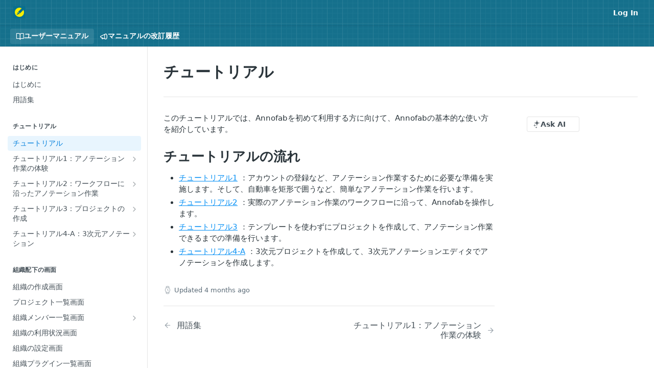

--- FILE ---
content_type: text/html; charset=utf-8
request_url: https://annofab.readme.io/docs/tutorial
body_size: 32151
content:
<!DOCTYPE html><html lang="en" style="" data-color-mode="light" class=" useReactApp  "><head><meta charset="utf-8"><meta name="readme-deploy" content="5.584.0"><meta name="readme-subdomain" content="annofab"><meta name="readme-repo" content="annofab-f45184459773"><meta name="readme-version" content="1.1"><title>チュートリアル</title><meta name="description" content="このチュートリアルでは、Annofabを初めて利用する方に向けて、Annofabの基本的な使い方を紹介しています。
チュートリアルの流れ

チュートリアル1 ：アカウントの登録など、アノテーション作業するために必要な準備を実施します。そして、自動車を矩形で囲うなど、簡単なアノテーション作業を行います。
チュートリアル2 ：実際のアノテーション作業のワークフローに沿って、Annofabを操作します。
チュートリアル3 ：テンプレートを使わずにプロジェクトを作成して、アノテーション作業できるまでの準備を行います。
チュートリアル4-A ：3次元プロジェクトを作成して、3次元アノテーションエディタで…" data-rh="true"><meta property="og:title" content="チュートリアル" data-rh="true"><meta property="og:description" content="このチュートリアルでは、Annofabを初めて利用する方に向けて、Annofabの基本的な使い方を紹介しています。
チュートリアルの流れ

チュートリアル1 ：アカウントの登録など、アノテーション作業するために必要な準備を実施します。そして、自動車を矩形で囲うなど、簡単なアノテーション作業を行います。
チュートリアル2 ：実際のアノテーション作業のワークフローに沿って、Annofabを操作します。
チュートリアル3 ：テンプレートを使わずにプロジェクトを作成して、アノテーション作業できるまでの準備を行います。
チュートリアル4-A ：3次元プロジェクトを作成して、3次元アノテーションエディタで…" data-rh="true"><meta property="og:site_name" content="Annofabマニュアル"><meta name="twitter:title" content="チュートリアル" data-rh="true"><meta name="twitter:description" content="このチュートリアルでは、Annofabを初めて利用する方に向けて、Annofabの基本的な使い方を紹介しています。
チュートリアルの流れ

チュートリアル1 ：アカウントの登録など、アノテーション作業するために必要な準備を実施します。そして、自動車を矩形で囲うなど、簡単なアノテーション作業を行います。
チュートリアル2 ：実際のアノテーション作業のワークフローに沿って、Annofabを操作します。
チュートリアル3 ：テンプレートを使わずにプロジェクトを作成して、アノテーション作業できるまでの準備を行います。
チュートリアル4-A ：3次元プロジェクトを作成して、3次元アノテーションエディタで…" data-rh="true"><meta name="twitter:card" content="summary_large_image"><meta name="viewport" content="width=device-width, initial-scale=1.0"><meta property="og:image" content="https://cdn.readme.io/og-image/create?type=docs&amp;title=%E3%83%81%E3%83%A5%E3%83%BC%E3%83%88%E3%83%AA%E3%82%A2%E3%83%AB&amp;projectTitle=Annofab%E3%83%9E%E3%83%8B%E3%83%A5%E3%82%A2%E3%83%AB&amp;description=%E3%81%93%E3%81%AE%E3%83%81%E3%83%A5%E3%83%BC%E3%83%88%E3%83%AA%E3%82%A2%E3%83%AB%E3%81%A7%E3%81%AF%E3%80%81Annofab%E3%82%92%E5%88%9D%E3%82%81%E3%81%A6%E5%88%A9%E7%94%A8%E3%81%99%E3%82%8B%E6%96%B9%E3%81%AB%E5%90%91%E3%81%91%E3%81%A6%E3%80%81Annofab%E3%81%AE%E5%9F%BA%E6%9C%AC%E7%9A%84%E3%81%AA%E4%BD%BF%E3%81%84%E6%96%B9%E3%82%92%E7%B4%B9%E4%BB%8B%E3%81%97%E3%81%A6%E3%81%84%E3%81%BE%E3%81%99%E3%80%82%0A%E3%83%81%E3%83%A5%E3%83%BC%E3%83%88%E3%83%AA%E3%82%A2%E3%83%AB%E3%81%AE%E6%B5%81%E3%82%8C%0A%0A%E3%83%81%E3%83%A5%E3%83%BC%E3%83%88%E3%83%AA%E3%82%A2%E3%83%AB1%20%EF%BC%9A%E3%82%A2%E3%82%AB%E3%82%A6%E3%83%B3%E3%83%88%E3%81%AE%E7%99%BB%E9%8C%B2%E3%81%AA%E3%81%A9%E3%80%81%E3%82%A2%E3%83%8E%E3%83%86%E3%83%BC%E3%82%B7%E3%83%A7%E3%83%B3%E4%BD%9C%E6%A5%AD%E3%81%99%E3%82%8B%E3%81%9F%E3%82%81%E3%81%AB%E5%BF%85%E8%A6%81%E3%81%AA%E6%BA%96%E5%82%99%E3%82%92%E5%AE%9F%E6%96%BD%E3%81%97%E3%81%BE%E3%81%99%E3%80%82%E3%81%9D%E3%81%97%E3%81%A6%E3%80%81%E8%87%AA%E5%8B%95%E8%BB%8A%E3%82%92%E7%9F%A9%E5%BD%A2%E3%81%A7%E5%9B%B2%E3%81%86%E3%81%AA%E3%81%A9%E3%80%81%E7%B0%A1%E5%8D%98%E3%81%AA%E3%82%A2%E3%83%8E%E3%83%86%E3%83%BC%E3%82%B7%E3%83%A7%E3%83%B3%E4%BD%9C%E6%A5%AD%E3%82%92%E8%A1%8C%E3%81%84%E3%81%BE%E3%81%99%E3%80%82%0A%E3%83%81%E3%83%A5%E3%83%BC%E3%83%88%E3%83%AA%E3%82%A2%E3%83%AB2%20%EF%BC%9A%E5%AE%9F%E9%9A%9B%E3%81%AE%E3%82%A2%E3%83%8E%E3%83%86%E3%83%BC%E3%82%B7%E3%83%A7%E3%83%B3%E4%BD%9C%E6%A5%AD%E3%81%AE%E3%83%AF%E3%83%BC%E3%82%AF%E3%83%95%E3%83%AD%E3%83%BC%E3%81%AB%E6%B2%BF%E3%81%A3%E3%81%A6%E3%80%81Annofab%E3%82%92%E6%93%8D%E4%BD%9C%E3%81%97%E3%81%BE%E3%81%99%E3%80%82%0A%E3%83%81%E3%83%A5%E3%83%BC%E3%83%88%E3%83%AA%E3%82%A2%E3%83%AB3%20%EF%BC%9A%E3%83%86%E3%83%B3%E3%83%97%E3%83%AC%E3%83%BC%E3%83%88%E3%82%92%E4%BD%BF%E3%82%8F%E3%81%9A%E3%81%AB%E3%83%97%E3%83%AD%E3%82%B8%E3%82%A7%E3%82%AF%E3%83%88%E3%82%92%E4%BD%9C%E6%88%90%E3%81%97%E3%81%A6%E3%80%81%E3%82%A2%E3%83%8E%E3%83%86%E3%83%BC%E3%82%B7%E3%83%A7%E3%83%B3%E4%BD%9C%E6%A5%AD%E3%81%A7%E3%81%8D%E3%82%8B%E3%81%BE%E3%81%A7%E3%81%AE%E6%BA%96%E5%82%99%E3%82%92%E8%A1%8C%E3%81%84%E3%81%BE%E3%81%99%E3%80%82%0A%E3%83%81%E3%83%A5%E3%83%BC%E3%83%88%E3%83%AA%E3%82%A2%E3%83%AB4-A%20%EF%BC%9A3%E6%AC%A1%E5%85%83%E3%83%97%E3%83%AD%E3%82%B8%E3%82%A7%E3%82%AF%E3%83%88%E3%82%92%E4%BD%9C%E6%88%90%E3%81%97%E3%81%A6%E3%80%813%E6%AC%A1%E5%85%83%E3%82%A2%E3%83%8E%E3%83%86%E3%83%BC%E3%82%B7%E3%83%A7%E3%83%B3%E3%82%A8%E3%83%87%E3%82%A3%E3%82%BF%E3%81%A7%E2%80%A6&amp;logoUrl=https%3A%2F%2Ffiles.readme.io%2F66b2fd0-small-logo_formal.png&amp;color=%23096F8E&amp;variant=light" data-rh="true"><meta name="twitter:image" content="https://cdn.readme.io/og-image/create?type=docs&amp;title=%E3%83%81%E3%83%A5%E3%83%BC%E3%83%88%E3%83%AA%E3%82%A2%E3%83%AB&amp;projectTitle=Annofab%E3%83%9E%E3%83%8B%E3%83%A5%E3%82%A2%E3%83%AB&amp;description=%E3%81%93%E3%81%AE%E3%83%81%E3%83%A5%E3%83%BC%E3%83%88%E3%83%AA%E3%82%A2%E3%83%AB%E3%81%A7%E3%81%AF%E3%80%81Annofab%E3%82%92%E5%88%9D%E3%82%81%E3%81%A6%E5%88%A9%E7%94%A8%E3%81%99%E3%82%8B%E6%96%B9%E3%81%AB%E5%90%91%E3%81%91%E3%81%A6%E3%80%81Annofab%E3%81%AE%E5%9F%BA%E6%9C%AC%E7%9A%84%E3%81%AA%E4%BD%BF%E3%81%84%E6%96%B9%E3%82%92%E7%B4%B9%E4%BB%8B%E3%81%97%E3%81%A6%E3%81%84%E3%81%BE%E3%81%99%E3%80%82%0A%E3%83%81%E3%83%A5%E3%83%BC%E3%83%88%E3%83%AA%E3%82%A2%E3%83%AB%E3%81%AE%E6%B5%81%E3%82%8C%0A%0A%E3%83%81%E3%83%A5%E3%83%BC%E3%83%88%E3%83%AA%E3%82%A2%E3%83%AB1%20%EF%BC%9A%E3%82%A2%E3%82%AB%E3%82%A6%E3%83%B3%E3%83%88%E3%81%AE%E7%99%BB%E9%8C%B2%E3%81%AA%E3%81%A9%E3%80%81%E3%82%A2%E3%83%8E%E3%83%86%E3%83%BC%E3%82%B7%E3%83%A7%E3%83%B3%E4%BD%9C%E6%A5%AD%E3%81%99%E3%82%8B%E3%81%9F%E3%82%81%E3%81%AB%E5%BF%85%E8%A6%81%E3%81%AA%E6%BA%96%E5%82%99%E3%82%92%E5%AE%9F%E6%96%BD%E3%81%97%E3%81%BE%E3%81%99%E3%80%82%E3%81%9D%E3%81%97%E3%81%A6%E3%80%81%E8%87%AA%E5%8B%95%E8%BB%8A%E3%82%92%E7%9F%A9%E5%BD%A2%E3%81%A7%E5%9B%B2%E3%81%86%E3%81%AA%E3%81%A9%E3%80%81%E7%B0%A1%E5%8D%98%E3%81%AA%E3%82%A2%E3%83%8E%E3%83%86%E3%83%BC%E3%82%B7%E3%83%A7%E3%83%B3%E4%BD%9C%E6%A5%AD%E3%82%92%E8%A1%8C%E3%81%84%E3%81%BE%E3%81%99%E3%80%82%0A%E3%83%81%E3%83%A5%E3%83%BC%E3%83%88%E3%83%AA%E3%82%A2%E3%83%AB2%20%EF%BC%9A%E5%AE%9F%E9%9A%9B%E3%81%AE%E3%82%A2%E3%83%8E%E3%83%86%E3%83%BC%E3%82%B7%E3%83%A7%E3%83%B3%E4%BD%9C%E6%A5%AD%E3%81%AE%E3%83%AF%E3%83%BC%E3%82%AF%E3%83%95%E3%83%AD%E3%83%BC%E3%81%AB%E6%B2%BF%E3%81%A3%E3%81%A6%E3%80%81Annofab%E3%82%92%E6%93%8D%E4%BD%9C%E3%81%97%E3%81%BE%E3%81%99%E3%80%82%0A%E3%83%81%E3%83%A5%E3%83%BC%E3%83%88%E3%83%AA%E3%82%A2%E3%83%AB3%20%EF%BC%9A%E3%83%86%E3%83%B3%E3%83%97%E3%83%AC%E3%83%BC%E3%83%88%E3%82%92%E4%BD%BF%E3%82%8F%E3%81%9A%E3%81%AB%E3%83%97%E3%83%AD%E3%82%B8%E3%82%A7%E3%82%AF%E3%83%88%E3%82%92%E4%BD%9C%E6%88%90%E3%81%97%E3%81%A6%E3%80%81%E3%82%A2%E3%83%8E%E3%83%86%E3%83%BC%E3%82%B7%E3%83%A7%E3%83%B3%E4%BD%9C%E6%A5%AD%E3%81%A7%E3%81%8D%E3%82%8B%E3%81%BE%E3%81%A7%E3%81%AE%E6%BA%96%E5%82%99%E3%82%92%E8%A1%8C%E3%81%84%E3%81%BE%E3%81%99%E3%80%82%0A%E3%83%81%E3%83%A5%E3%83%BC%E3%83%88%E3%83%AA%E3%82%A2%E3%83%AB4-A%20%EF%BC%9A3%E6%AC%A1%E5%85%83%E3%83%97%E3%83%AD%E3%82%B8%E3%82%A7%E3%82%AF%E3%83%88%E3%82%92%E4%BD%9C%E6%88%90%E3%81%97%E3%81%A6%E3%80%813%E6%AC%A1%E5%85%83%E3%82%A2%E3%83%8E%E3%83%86%E3%83%BC%E3%82%B7%E3%83%A7%E3%83%B3%E3%82%A8%E3%83%87%E3%82%A3%E3%82%BF%E3%81%A7%E2%80%A6&amp;logoUrl=https%3A%2F%2Ffiles.readme.io%2F66b2fd0-small-logo_formal.png&amp;color=%23096F8E&amp;variant=light" data-rh="true"><meta property="og:image:width" content="1200"><meta property="og:image:height" content="630"><link id="favicon" rel="shortcut icon" href="https://annofab.readme.io/favicon.ico" type="image/x-icon"><link rel="canonical" href="https://annofab.readme.io/docs/tutorial"><script src="https://cdn.readme.io/public/js/unauthorized-redirect.js?1769458973999"></script><script src="https://cdn.readme.io/public/js/cash-dom.min.js?1769458973999"></script><link data-chunk="Footer" rel="preload" as="style" href="https://cdn.readme.io/public/hub/web/Footer.7ca87f1efe735da787ba.css">
<link data-chunk="RMDX" rel="preload" as="style" href="https://cdn.readme.io/public/hub/web/RMDX.9331f322bb5b573f9d25.css">
<link data-chunk="RMDX" rel="preload" as="style" href="https://cdn.readme.io/public/hub/web/8788.1397980a7fd76b5388fe.css">
<link data-chunk="Doc" rel="preload" as="style" href="https://cdn.readme.io/public/hub/web/Doc.87ba7d54299cd8c90ac1.css">
<link data-chunk="Doc" rel="preload" as="style" href="https://cdn.readme.io/public/hub/web/7852.37dcbb1b79632d373b8b.css">
<link data-chunk="SuperHubSearch" rel="preload" as="style" href="https://cdn.readme.io/public/hub/web/SuperHubSearch.0a07c236f7325e708425.css">
<link data-chunk="Header" rel="preload" as="style" href="https://cdn.readme.io/public/hub/web/Header.82413ef8974544a1864f.css">
<link data-chunk="Containers-EndUserContainer" rel="preload" as="style" href="https://cdn.readme.io/public/hub/web/Containers-EndUserContainer.c474218e3da23db49451.css">
<link data-chunk="main" rel="preload" as="style" href="https://cdn.readme.io/public/hub/web/main.cd38a16cc054d740c6dc.css">
<link data-chunk="main" rel="preload" as="style" href="https://cdn.readme.io/public/hub/web/ui-styles.2a087e5778b7cb38be13.css">
<link data-chunk="main" rel="preload" as="script" href="https://cdn.readme.io/public/hub/web/main.ba4bf45740d54ed16125.js">
<link data-chunk="routes-SuperHub" rel="preload" as="script" href="https://cdn.readme.io/public/hub/web/routes-SuperHub.d1a29fbed2b5d4f711c4.js">
<link data-chunk="Containers-EndUserContainer" rel="preload" as="script" href="https://cdn.readme.io/public/hub/web/Containers-EndUserContainer.bd8e87167ddad537bf76.js">
<link data-chunk="Header" rel="preload" as="script" href="https://cdn.readme.io/public/hub/web/Header.7a8fa95dde67fa315250.js">
<link data-chunk="SuperHubSearch" rel="preload" as="script" href="https://cdn.readme.io/public/hub/web/3766.649eaa2b700c2449e689.js">
<link data-chunk="SuperHubSearch" rel="preload" as="script" href="https://cdn.readme.io/public/hub/web/6123.a2ef3290db790599acca.js">
<link data-chunk="SuperHubSearch" rel="preload" as="script" href="https://cdn.readme.io/public/hub/web/6146.f99bcbc8d654cc36d7c8.js">
<link data-chunk="SuperHubSearch" rel="preload" as="script" href="https://cdn.readme.io/public/hub/web/8836.dbe2a8b6a6809625282d.js">
<link data-chunk="SuperHubSearch" rel="preload" as="script" href="https://cdn.readme.io/public/hub/web/SuperHubSearch.096cfc3639d6f9c74ec8.js">
<link data-chunk="Doc" rel="preload" as="script" href="https://cdn.readme.io/public/hub/web/3781.e78b96a01630dde138be.js">
<link data-chunk="Doc" rel="preload" as="script" href="https://cdn.readme.io/public/hub/web/6563.536d53a51a39205d3d9b.js">
<link data-chunk="Doc" rel="preload" as="script" href="https://cdn.readme.io/public/hub/web/6652.3900ee39f7cfe0a89511.js">
<link data-chunk="Doc" rel="preload" as="script" href="https://cdn.readme.io/public/hub/web/135.2a08a5aa5954e84d13c8.js">
<link data-chunk="Doc" rel="preload" as="script" href="https://cdn.readme.io/public/hub/web/6349.44570076226a17ca868b.js">
<link data-chunk="Doc" rel="preload" as="script" href="https://cdn.readme.io/public/hub/web/4768.a999acf41f9b5b84473e.js">
<link data-chunk="Doc" rel="preload" as="script" href="https://cdn.readme.io/public/hub/web/7852.95c3ead4d57bdf96e9e8.js">
<link data-chunk="Doc" rel="preload" as="script" href="https://cdn.readme.io/public/hub/web/9711.f939ebf4c2a2bed07a89.js">
<link data-chunk="Doc" rel="preload" as="script" href="https://cdn.readme.io/public/hub/web/9819.244523233bd16e9c40f7.js">
<link data-chunk="Doc" rel="preload" as="script" href="https://cdn.readme.io/public/hub/web/8706.d81a68563bdb5505022e.js">
<link data-chunk="Doc" rel="preload" as="script" href="https://cdn.readme.io/public/hub/web/Doc.1169259f9b7b127ceedd.js">
<link data-chunk="ConnectMetadata" rel="preload" as="script" href="https://cdn.readme.io/public/hub/web/ConnectMetadata.d3beced9628aca1e6cb7.js">
<link data-chunk="RMDX" rel="preload" as="script" href="https://cdn.readme.io/public/hub/web/8424.7ca51ba764db137ea058.js">
<link data-chunk="RMDX" rel="preload" as="script" href="https://cdn.readme.io/public/hub/web/9947.08b2610863d170f1b6c7.js">
<link data-chunk="RMDX" rel="preload" as="script" href="https://cdn.readme.io/public/hub/web/5496.17afb85a446e8476cbf9.js">
<link data-chunk="RMDX" rel="preload" as="script" href="https://cdn.readme.io/public/hub/web/8788.7d9cdb0b268fb7e3025a.js">
<link data-chunk="RMDX" rel="preload" as="script" href="https://cdn.readme.io/public/hub/web/1659.27ec994d73c783ffdd72.js">
<link data-chunk="RMDX" rel="preload" as="script" href="https://cdn.readme.io/public/hub/web/RMDX.bfc34a9da549bd5e1236.js">
<link data-chunk="Footer" rel="preload" as="script" href="https://cdn.readme.io/public/hub/web/Footer.9f1a3307d1d61765d9bb.js">
<link data-chunk="main" rel="stylesheet" href="https://cdn.readme.io/public/hub/web/ui-styles.2a087e5778b7cb38be13.css">
<link data-chunk="main" rel="stylesheet" href="https://cdn.readme.io/public/hub/web/main.cd38a16cc054d740c6dc.css">
<link data-chunk="Containers-EndUserContainer" rel="stylesheet" href="https://cdn.readme.io/public/hub/web/Containers-EndUserContainer.c474218e3da23db49451.css">
<link data-chunk="Header" rel="stylesheet" href="https://cdn.readme.io/public/hub/web/Header.82413ef8974544a1864f.css">
<link data-chunk="SuperHubSearch" rel="stylesheet" href="https://cdn.readme.io/public/hub/web/SuperHubSearch.0a07c236f7325e708425.css">
<link data-chunk="Doc" rel="stylesheet" href="https://cdn.readme.io/public/hub/web/7852.37dcbb1b79632d373b8b.css">
<link data-chunk="Doc" rel="stylesheet" href="https://cdn.readme.io/public/hub/web/Doc.87ba7d54299cd8c90ac1.css">
<link data-chunk="RMDX" rel="stylesheet" href="https://cdn.readme.io/public/hub/web/8788.1397980a7fd76b5388fe.css">
<link data-chunk="RMDX" rel="stylesheet" href="https://cdn.readme.io/public/hub/web/RMDX.9331f322bb5b573f9d25.css">
<link data-chunk="Footer" rel="stylesheet" href="https://cdn.readme.io/public/hub/web/Footer.7ca87f1efe735da787ba.css"><!-- CUSTOM CSS--><style title="rm-custom-css">:root{--project-color-primary:#096F8E;--project-color-inverse:#fff;--recipe-button-color:#018EF5;--recipe-button-color-hover:#01538f;--recipe-button-color-active:#00365d;--recipe-button-color-focus:rgba(1, 142, 245, 0.25);--recipe-button-color-disabled:#c3e6ff}[id=enterprise] .ReadMeUI[is=AlgoliaSearch]{--project-color-primary:#096F8E;--project-color-inverse:#fff}a{color:var(--color-link-primary,#018ef5)}a:hover{color:var(--color-link-primary-darken-5,#01538f)}a.text-muted:hover{color:var(--color-link-primary,#018ef5)}.btn.btn-primary{background-color:#018ef5}.btn.btn-primary:hover{background-color:#01538f}.theme-line #hub-landing-top h2{color:#018ef5}#hub-landing-top .btn:hover{color:#018ef5}.theme-line #hub-landing-top .btn:hover{color:#fff}.theme-solid header#hub-header #header-top{background-color:#096f8e}.theme-solid.header-gradient header#hub-header #header-top{background:linear-gradient(to bottom,#096f8e,#00394a)}.theme-solid.header-custom header#hub-header #header-top{background-image:url(undefined)}.theme-line header#hub-header #header-top{border-bottom-color:#096f8e}.theme-line header#hub-header #header-top .btn{background-color:#096f8e}header#hub-header #header-top #header-logo{width:40px;height:40px;margin-top:0;background-image:url(https://files.readme.io/66b2fd0-small-logo_formal.png)}#hub-subheader-parent #hub-subheader .hub-subheader-breadcrumbs .dropdown-menu a:hover{background-color:#096f8e}#subheader-links a.active{color:#096f8e!important;box-shadow:inset 0 -2px 0 #096f8e}#subheader-links a:hover{color:#096f8e!important;box-shadow:inset 0 -2px 0 #096f8e;opacity:.7}.discussion .submit-vote.submit-vote-parent.voted a.submit-vote-button{background-color:#018ef5}section#hub-discuss .discussion a .discuss-body h4{color:#018ef5}section#hub-discuss .discussion a:hover .discuss-body h4{color:#01538f}#hub-subheader-parent #hub-subheader.sticky-header.sticky{border-bottom-color:#018ef5}#hub-subheader-parent #hub-subheader.sticky-header.sticky .search-box{border-bottom-color:#018ef5}#hub-search-results h3 em{color:#018ef5}.main_background,.tag-item{background:#018ef5!important}.main_background:hover{background:#01538f!important}.main_color{color:#096f8e!important}.border_bottom_main_color{border-bottom:2px solid #096f8e}.main_color_hover:hover{color:#096f8e!important}section#hub-discuss h1{color:#018ef5}#hub-reference .hub-api .api-definition .api-try-it-out.active{border-color:#018ef5;background-color:#018ef5}#hub-reference .hub-api .api-definition .api-try-it-out.active:hover{background-color:#01538f;border-color:#01538f}#hub-reference .hub-api .api-definition .api-try-it-out:hover{border-color:#018ef5;color:#018ef5}#hub-reference .hub-reference .logs .logs-empty .logs-login-button,#hub-reference .hub-reference .logs .logs-login .logs-login-button{background-color:var(--project-color-primary,#018ef5);border-color:var(--project-color-primary,#018ef5)}#hub-reference .hub-reference .logs .logs-empty .logs-login-button:hover,#hub-reference .hub-reference .logs .logs-login .logs-login-button:hover{background-color:#01538f;border-color:#01538f}#hub-reference .hub-reference .logs .logs-empty>svg>path,#hub-reference .hub-reference .logs .logs-login>svg>path{fill:#018ef5;fill:var(--project-color-primary,#018ef5)}#hub-reference .hub-reference .logs:last-child .logs-empty,#hub-reference .hub-reference .logs:last-child .logs-login{margin-bottom:35px}#hub-reference .hub-reference .hub-reference-section .hub-reference-left header .hub-reference-edit:hover{color:#018ef5}.main-color-accent{border-bottom:3px solid #096f8e;padding-bottom:8px}</style><meta name="google-site-verification" content="LDr-0m-s5014o3Ukx3fJ3VwUriKner7Wm6r5VWu1Ds0"><meta name="loadedProject" content="annofab"><script>var storedColorMode = `light` === 'system' ? window.localStorage.getItem('color-scheme') : `light`
document.querySelector('[data-color-mode]').setAttribute('data-color-mode', storedColorMode)</script><script id="config" type="application/json" data-json="{&quot;algoliaIndex&quot;:&quot;readme_search_v2&quot;,&quot;amplitude&quot;:{&quot;apiKey&quot;:&quot;dc8065a65ef83d6ad23e37aaf014fc84&quot;,&quot;enabled&quot;:true},&quot;asset_url&quot;:&quot;https://cdn.readme.io&quot;,&quot;dashDomain&quot;:&quot;dash.readme.com&quot;,&quot;domain&quot;:&quot;readme.io&quot;,&quot;domainFull&quot;:&quot;https://dash.readme.com&quot;,&quot;encryptedLocalStorageKey&quot;:&quot;ekfls-2025-03-27&quot;,&quot;fullstory&quot;:{&quot;enabled&quot;:true,&quot;orgId&quot;:&quot;FSV9A&quot;},&quot;git&quot;:{&quot;sync&quot;:{&quot;bitbucket&quot;:{&quot;installationLink&quot;:&quot;https://developer.atlassian.com/console/install/310151e6-ca1a-4a44-9af6-1b523fea0561?signature=AYABeMn9vqFkrg%2F1DrJAQxSyVf4AAAADAAdhd3Mta21zAEthcm46YXdzOmttczp1cy13ZXN0LTI6NzA5NTg3ODM1MjQzOmtleS83MDVlZDY3MC1mNTdjLTQxYjUtOWY5Yi1lM2YyZGNjMTQ2ZTcAuAECAQB4IOp8r3eKNYw8z2v%2FEq3%2FfvrZguoGsXpNSaDveR%2FF%2Fo0BHUxIjSWx71zNK2RycuMYSgAAAH4wfAYJKoZIhvcNAQcGoG8wbQIBADBoBgkqhkiG9w0BBwEwHgYJYIZIAWUDBAEuMBEEDOJgARbqndU9YM%2FRdQIBEIA7unpCah%2BIu53NA72LkkCDhNHOv%2BgRD7agXAO3jXqw0%2FAcBOB0%2F5LmpzB5f6B1HpkmsAN2i2SbsFL30nkAB2F3cy1rbXMAS2Fybjphd3M6a21zOmV1LXdlc3QtMTo3MDk1ODc4MzUyNDM6a2V5LzQ2MzBjZTZiLTAwYzMtNGRlMi04NzdiLTYyN2UyMDYwZTVjYwC4AQICAHijmwVTMt6Oj3F%2B0%2B0cVrojrS8yZ9ktpdfDxqPMSIkvHAGT%[base64]%2BMHwGCSqGSIb3DQEHBqBvMG0CAQAwaAYJKoZIhvcNAQcBMB4GCWCGSAFlAwQBLjARBAzzWhThsIgJwrr%2FY2ECARCAOxoaW9pob21lweyAfrIm6Fw7gd8D%2B%2F8LHk4rl3jjULDM35%2FVPuqBrqKunYZSVCCGNGB3RqpQJr%2FasASiAgAAAAAMAAAQAAAAAAAAAAAAAAAAAEokowLKsF1tMABEq%2BKNyJP%2F%2F%2F%2F%2FAAAAAQAAAAAAAAAAAAAAAQAAADJLzRcp6MkqKR43PUjOiRxxbxXYhLc6vFXEutK3%2BQ71yuPq4dC8pAHruOVQpvVcUSe8dptV8c7wR8BTJjv%2F%2FNe8r0g%3D&amp;product=bitbucket&quot;}}},&quot;metrics&quot;:{&quot;billingCronEnabled&quot;:&quot;true&quot;,&quot;dashUrl&quot;:&quot;https://m.readme.io&quot;,&quot;defaultUrl&quot;:&quot;https://m.readme.io&quot;,&quot;exportMaxRetries&quot;:12,&quot;wsUrl&quot;:&quot;wss://m.readme.io&quot;},&quot;micro&quot;:{&quot;baseUrl&quot;:&quot;https://micro-beta.readme.com&quot;},&quot;proxyUrl&quot;:&quot;https://try.readme.io&quot;,&quot;readmeRecaptchaSiteKey&quot;:&quot;6LesVBYpAAAAAESOCHOyo2kF9SZXPVb54Nwf3i2x&quot;,&quot;releaseVersion&quot;:&quot;5.584.0&quot;,&quot;reservedWords&quot;:{&quot;tools&quot;:[&quot;execute-request&quot;,&quot;get-code-snippet&quot;,&quot;get-endpoint&quot;,&quot;get-request-body&quot;,&quot;get-response-schema&quot;,&quot;get-server-variables&quot;,&quot;list-endpoints&quot;,&quot;list-security-schemes&quot;,&quot;list-specs&quot;,&quot;search-specs&quot;,&quot;search&quot;,&quot;fetch&quot;]},&quot;sentry&quot;:{&quot;dsn&quot;:&quot;https://3bbe57a973254129bcb93e47dc0cc46f@o343074.ingest.sentry.io/2052166&quot;,&quot;enabled&quot;:true},&quot;shMigration&quot;:{&quot;promoVideo&quot;:&quot;&quot;,&quot;forceWaitlist&quot;:false,&quot;migrationPreview&quot;:false},&quot;sslBaseDomain&quot;:&quot;readmessl.com&quot;,&quot;sslGenerationService&quot;:&quot;ssl.readmessl.com&quot;,&quot;stripePk&quot;:&quot;pk_live_5103PML2qXbDukVh7GDAkQoR4NSuLqy8idd5xtdm9407XdPR6o3bo663C1ruEGhXJjpnb2YCpj8EU1UvQYanuCjtr00t1DRCf2a&quot;,&quot;superHub&quot;:{&quot;newProjectsEnabled&quot;:true},&quot;wootric&quot;:{&quot;accountToken&quot;:&quot;NPS-122b75a4&quot;,&quot;enabled&quot;:true}}"></script></head><body class="body-none theme-solid header-overlay header-bg-size-auto header-bg-pos-tl header-overlay-blueprint reference-layout-row lumosity-normal "><div id="ssr-top"></div><div id="ssr-main"><div class="App ThemeContext ThemeContext_dark ThemeContext_classic" style="--color-primary:#096F8E;--color-primary-inverse:#fff;--color-primary-alt:#00394a;--color-primary-darken-10:#06495e;--color-primary-darken-20:#03242e;--color-primary-alpha-25:rgba(9, 111, 142, 0.25);--color-link-primary:#018EF5;--color-link-primary-darken-5:#017fdc;--color-link-primary-darken-10:#0171c2;--color-link-primary-darken-20:#01538f;--color-link-primary-alpha-50:rgba(1, 142, 245, 0.5);--color-link-primary-alpha-25:rgba(1, 142, 245, 0.25);--color-link-background:rgba(1, 142, 245, 0.09);--color-link-text:#fff;--color-login-link:#018ef5;--color-login-link-text:#fff;--color-login-link-darken-10:#0171c2;--color-login-link-primary-alpha-50:rgba(1, 142, 245, 0.5)"><div class="SuperHub2RNxzk6HzHiJ"><div class="ContentWithOwlbotx4PaFDoA1KMz"><div class="ContentWithOwlbot-content2X1XexaN8Lf2"><header class="Header3zzata9F_ZPQ rm-Header_classic Header_collapsible3n0YXfOvb_Al rm-Header rm-Header_overlay rm-Header_overlay-blueprint"><div class="rm-Header-top Header-topuTMpygDG4e1V Header-top_classic3g7Q6zoBy8zh"><div class="rm-Container rm-Container_flex"><div style="outline:none" tabindex="-1"><a href="#content" target="_self" class="Button Button_md rm-JumpTo Header-jumpTo3IWKQXmhSI5D Button_primary">Jump to Content</a></div><div class="rm-Header-left Header-leftADQdGVqx1wqU"><a class="rm-Logo Header-logo1Xy41PtkzbdG" href="/docs" target="_self"><img alt="Annofabマニュアル" class="rm-Logo-img Header-logo-img3YvV4lcGKkeb" src="https://files.readme.io/66b2fd0-small-logo_formal.png"/></a></div><div class="rm-Header-left Header-leftADQdGVqx1wqU Header-left_mobile1RG-X93lx6PF"><div><button aria-label="Toggle navigation menu" class="icon-menu menu3d6DYNDa3tk5" type="button"></button><div class=""><div class="Flyout95xhYIIoTKtc undefined rm-Flyout" data-testid="flyout"><div class="MobileFlyout1hHJpUd-nYkd"><a aria-current="page" class="rm-MobileFlyout-item NavItem-item1gDDTqaXGhm1 NavItem-item_mobile1qG3gd-Mkck-  active" href="/docs" target="_self"><i class="icon-guides NavItem-badge1qOxpfTiALoz rm-Header-bottom-link-icon"></i><span class="NavItem-textSlZuuL489uiw">ユーザーマニュアル</span></a><a class="rm-MobileFlyout-item NavItem-item1gDDTqaXGhm1 NavItem-item_mobile1qG3gd-Mkck- " href="/changelog" target="_self"><i class="icon-changelog NavItem-badge1qOxpfTiALoz rm-Header-bottom-link-icon"></i><span class="NavItem-textSlZuuL489uiw">マニュアルの改訂履歴</span></a><hr class="MobileFlyout-divider10xf7R2X1MeW"/><a class="rm-MobileFlyout-item NavItem-item1gDDTqaXGhm1 NavItem-item_mobile1qG3gd-Mkck- NavItem_dropdown-muted1xJVuczwGc74" href="/login?redirect_uri=/docs/tutorial" target="_self" to="/login?redirect_uri=/docs/tutorial">Log In</a><a class="MobileFlyout-logo3Lq1eTlk1K76 Header-logo1Xy41PtkzbdG rm-Logo" href="/docs" target="_self"><img alt="Annofabマニュアル" class="Header-logo-img3YvV4lcGKkeb rm-Logo-img" src="https://files.readme.io/66b2fd0-small-logo_formal.png"/></a></div></div></div></div><div class="Header-left-nav2xWPWMNHOGf_"><i aria-hidden="true" class="icon-guides Header-left-nav-icon10glJKFwewOv"></i>ユーザーマニュアル</div></div><div class="rm-Header-right Header-right21PC2XTT6aMg"><span class="Header-right_desktop14ja01RUQ7HE"><a href="/login?redirect_uri=/docs/tutorial" target="_self" class="Button Button_md Header-link2tXYTgXq85zW NavItem2xSfFaVqfRjy NavItem_mdrYO3ChA2kYvP rm-Header-top-link rm-Header-top-link_login Button_primary_ghost Button_primary">Log In</a></span><div class="Header-searchtb6Foi0-D9Vx"><button aria-label="Search ⌘k" class="rm-SearchToggle" data-symbol="⌘"><div class="rm-SearchToggle-icon icon-search1"></div></button></div></div></div></div><div class="Header-bottom2eLKOFXMEmh5 Header-bottom_classic rm-Header-bottom"><div class="rm-Container rm-Container_flex"><nav aria-label="Primary navigation" class="Header-leftADQdGVqx1wqU Header-subnavnVH8URdkgvEl" role="navigation"><a aria-current="page" class="Button Button_md rm-Header-link rm-Header-bottom-link Button_slate_text Header-bottom-link_mobile  active" href="/docs" target="_self"><i class="icon-guides rm-Header-bottom-link-icon"></i><span>ユーザーマニュアル</span></a><a class="Button Button_md rm-Header-link rm-Header-bottom-link Button_slate_text Header-bottom-link_mobile " href="/changelog" target="_self"><i class="icon-changelog rm-Header-bottom-link-icon"></i><span>マニュアルの改訂履歴</span></a><div class="Header-subnav-tabyNLkcOA6xAra" style="transform:translateX(0px);width:0"></div></nav><button align="center" justify="between" style="--flex-gap:var(--xs)" class="Button Button_sm Flex Flex_row MobileSubnav1DsTfasXloM2 Button_contrast Button_contrast_outline" type="button"><span class="Button-label">チュートリアル</span><span class="IconWrapper Icon-wrapper2z2wVIeGsiUy"><span class="Icon3_D2ysxFZ_ll Icon-empty6PuNZVw0joPv" style="--icon-color:inherit;--icon-size:inherit;--icon-stroke-width:2px"></span></span></button></div></div><div class="hub-search-results--reactApp " id="hub-search-results"><div class="hub-container"><div class="modal-backdrop rm-SearchModal" role="button" tabindex="0"><div aria-label="Search Dialog" class="SuperHubSearchI_obvfvvQi4g" id="AppSearch" role="tabpanel" tabindex="0"><div data-focus-guard="true" tabindex="-1" style="width:1px;height:0px;padding:0;overflow:hidden;position:fixed;top:1px;left:1px"></div><div data-focus-lock-disabled="disabled" class="SuperHubSearch-container2BhYey2XE-Ij"><div class="SuperHubSearch-col1km8vLFgOaYj"><div class="SearchBoxnZBxftziZGcz"><input aria-label="Search" autoCapitalize="off" autoComplete="off" autoCorrect="off" spellcheck="false" tabindex="0" aria-required="false" class="Input Input_md SearchBox-inputR4jffU8l10iF" type="search" value=""/></div><div class="SearchTabs3rNhUK3HjrRJ"><div class="Tabs Tabs-list" role="tablist"><div aria-label="All" aria-selected="true" class="SearchTabs-tab1TrpmhQv840T Tabs-listItem Tabs-listItem_active" role="tab" tabindex="1"><span class="SearchTabs-tab1TrpmhQv840T"><span class="IconWrapper Icon-wrapper2z2wVIeGsiUy"><span class="Icon3_D2ysxFZ_ll Icon-empty6PuNZVw0joPv icon" style="--icon-color:inherit;--icon-size:inherit;--icon-stroke-width:2px"></span></span>All</span></div><div aria-label="Pages" aria-selected="false" class="SearchTabs-tab1TrpmhQv840T Tabs-listItem" role="tab" tabindex="1"><span class="SearchTabs-tab1TrpmhQv840T"><span class="IconWrapper Icon-wrapper2z2wVIeGsiUy"><span class="Icon3_D2ysxFZ_ll Icon-empty6PuNZVw0joPv icon" style="--icon-color:inherit;--icon-size:inherit;--icon-stroke-width:2px"></span></span>Pages</span></div></div></div><div class="rm-SearchModal-empty SearchResults35_kFOb1zvxX SearchResults_emptyiWzyXErtNcQJ"><span class="IconWrapper Icon-wrapper2z2wVIeGsiUy"><span class="Icon3_D2ysxFZ_ll Icon-empty6PuNZVw0joPv rm-SearchModal-empty-icon icon icon-search" style="--icon-color:inherit;--icon-size:var(--icon-md);--icon-stroke-width:2px"></span></span><h6 class="Title Title6 rm-SearchModal-empty-text">Start typing to search…</h6></div></div></div><div data-focus-guard="true" tabindex="-1" style="width:1px;height:0px;padding:0;overflow:hidden;position:fixed;top:1px;left:1px"></div></div></div></div></div></header><main class="SuperHubDoc3Z-1XSVTg-Q1 rm-Guides" id="content"><div class="SuperHubDoc-container2RY1FPE4Ewze rm-Container rm-Container_flex"><nav aria-label="Secondary navigation" class="rm-Sidebar hub-sidebar reference-redesign Nav3C5f8FcjkaHj rm-Sidebar_guides" id="hub-sidebar" role="navigation"><div class="Sidebar1t2G1ZJq-vU1 rm-Sidebar hub-sidebar-content"><section class="Sidebar-listWrapper6Q9_yUrG906C rm-Sidebar-section"><h2 class="Sidebar-headingTRQyOa2pk0gh rm-Sidebar-heading">はじめに</h2><ul class="Sidebar-list_sidebarLayout3RaX72iQNOEI Sidebar-list3cZWQLaBf9k8 rm-Sidebar-list"><li class="Sidebar-item23D-2Kd61_k3"><a class="Sidebar-link2Dsha-r-GKh2 childless text-wrap rm-Sidebar-link" target="_self" href="/docs/introduction"><span class="Sidebar-link-textLuTE1ySm4Kqn"><span class="Sidebar-link-text_label1gCT_uPnx7Gu">はじめに</span></span></a></li><li class="Sidebar-item23D-2Kd61_k3"><a class="Sidebar-link2Dsha-r-GKh2 childless text-wrap rm-Sidebar-link" target="_self" href="/docs/key-concepts"><span class="Sidebar-link-textLuTE1ySm4Kqn"><span class="Sidebar-link-text_label1gCT_uPnx7Gu">用語集</span></span></a></li></ul></section><section class="Sidebar-listWrapper6Q9_yUrG906C rm-Sidebar-section"><h2 class="Sidebar-headingTRQyOa2pk0gh rm-Sidebar-heading">チュートリアル</h2><ul class="Sidebar-list_sidebarLayout3RaX72iQNOEI Sidebar-list3cZWQLaBf9k8 rm-Sidebar-list"><li class="Sidebar-item23D-2Kd61_k3"><a aria-current="page" class="Sidebar-link2Dsha-r-GKh2 childless text-wrap rm-Sidebar-link active" target="_self" href="/docs/tutorial"><span class="Sidebar-link-textLuTE1ySm4Kqn"><span class="Sidebar-link-text_label1gCT_uPnx7Gu">チュートリアル</span></span></a></li><li class="Sidebar-item23D-2Kd61_k3"><a class="Sidebar-link2Dsha-r-GKh2 Sidebar-link_parent text-wrap rm-Sidebar-link" target="_self" href="/docs/tutorial1"><span class="Sidebar-link-textLuTE1ySm4Kqn"><span class="Sidebar-link-text_label1gCT_uPnx7Gu">チュートリアル1：アノテーション作業の体験</span></span><button aria-expanded="false" aria-label="Show subpages for チュートリアル1：アノテーション作業の体験" class="Sidebar-link-buttonWrapper3hnFHNku8_BJ" type="button"><i aria-hidden="true" class="Sidebar-link-iconnjiqEiZlPn0W Sidebar-link-expandIcon2yVH6SarI6NW icon-chevron-rightward"></i></button></a><ul class="subpages Sidebar-list3cZWQLaBf9k8 rm-Sidebar-list"><li class="Sidebar-item23D-2Kd61_k3"><a class="Sidebar-link2Dsha-r-GKh2 childless subpage text-wrap rm-Sidebar-link" target="_self" href="/docs/tutorial1-preparation"><span class="Sidebar-link-textLuTE1ySm4Kqn"><span class="Sidebar-link-text_label1gCT_uPnx7Gu">事前準備</span></span></a></li><li class="Sidebar-item23D-2Kd61_k3"><a class="Sidebar-link2Dsha-r-GKh2 childless subpage text-wrap rm-Sidebar-link" target="_self" href="/docs/tutorial1-create-project"><span class="Sidebar-link-textLuTE1ySm4Kqn"><span class="Sidebar-link-text_label1gCT_uPnx7Gu">プロジェクトの作成</span></span></a></li><li class="Sidebar-item23D-2Kd61_k3"><a class="Sidebar-link2Dsha-r-GKh2 childless subpage text-wrap rm-Sidebar-link" target="_self" href="/docs/tutorial1-create-annotation"><span class="Sidebar-link-textLuTE1ySm4Kqn"><span class="Sidebar-link-text_label1gCT_uPnx7Gu">アノテーション作業</span></span></a></li><li class="Sidebar-item23D-2Kd61_k3"><a class="Sidebar-link2Dsha-r-GKh2 childless subpage text-wrap rm-Sidebar-link" target="_self" href="/docs/tutorial1-check-annotation"><span class="Sidebar-link-textLuTE1ySm4Kqn"><span class="Sidebar-link-text_label1gCT_uPnx7Gu">アノテーションの確認</span></span></a></li></ul></li><li class="Sidebar-item23D-2Kd61_k3"><a class="Sidebar-link2Dsha-r-GKh2 Sidebar-link_parent text-wrap rm-Sidebar-link" target="_self" href="/docs/tutorial2"><span class="Sidebar-link-textLuTE1ySm4Kqn"><span class="Sidebar-link-text_label1gCT_uPnx7Gu">チュートリアル2：ワークフローに沿ったアノテーション作業</span></span><button aria-expanded="false" aria-label="Show subpages for チュートリアル2：ワークフローに沿ったアノテーション作業" class="Sidebar-link-buttonWrapper3hnFHNku8_BJ" type="button"><i aria-hidden="true" class="Sidebar-link-iconnjiqEiZlPn0W Sidebar-link-expandIcon2yVH6SarI6NW icon-chevron-rightward"></i></button></a><ul class="subpages Sidebar-list3cZWQLaBf9k8 rm-Sidebar-list"><li class="Sidebar-item23D-2Kd61_k3"><a class="Sidebar-link2Dsha-r-GKh2 childless subpage text-wrap rm-Sidebar-link" target="_self" href="/docs/tutorial2-workflow"><span class="Sidebar-link-textLuTE1ySm4Kqn"><span class="Sidebar-link-text_label1gCT_uPnx7Gu">アノテーション作業のワークフロー</span></span></a></li><li class="Sidebar-item23D-2Kd61_k3"><a class="Sidebar-link2Dsha-r-GKh2 childless subpage text-wrap rm-Sidebar-link" target="_self" href="/docs/tutorial2-accept-annotation"><span class="Sidebar-link-textLuTE1ySm4Kqn"><span class="Sidebar-link-text_label1gCT_uPnx7Gu">ワークフローに沿って作業する</span></span></a></li><li class="Sidebar-item23D-2Kd61_k3"><a class="Sidebar-link2Dsha-r-GKh2 childless subpage text-wrap rm-Sidebar-link" target="_self" href="/docs/tutorial2-analyze-work"><span class="Sidebar-link-textLuTE1ySm4Kqn"><span class="Sidebar-link-text_label1gCT_uPnx7Gu">アノテーション作業の分析</span></span></a></li></ul></li><li class="Sidebar-item23D-2Kd61_k3"><a class="Sidebar-link2Dsha-r-GKh2 Sidebar-link_parent text-wrap rm-Sidebar-link" target="_self" href="/docs/tutorial3"><span class="Sidebar-link-textLuTE1ySm4Kqn"><span class="Sidebar-link-text_label1gCT_uPnx7Gu">チュートリアル3：プロジェクトの作成</span></span><button aria-expanded="false" aria-label="Show subpages for チュートリアル3：プロジェクトの作成" class="Sidebar-link-buttonWrapper3hnFHNku8_BJ" type="button"><i aria-hidden="true" class="Sidebar-link-iconnjiqEiZlPn0W Sidebar-link-expandIcon2yVH6SarI6NW icon-chevron-rightward"></i></button></a><ul class="subpages Sidebar-list3cZWQLaBf9k8 rm-Sidebar-list"><li class="Sidebar-item23D-2Kd61_k3"><a class="Sidebar-link2Dsha-r-GKh2 childless subpage text-wrap rm-Sidebar-link" target="_self" href="/docs/tutorial3-create-project"><span class="Sidebar-link-textLuTE1ySm4Kqn"><span class="Sidebar-link-text_label1gCT_uPnx7Gu">プロジェクトの準備</span></span></a></li><li class="Sidebar-item23D-2Kd61_k3"><a class="Sidebar-link2Dsha-r-GKh2 childless subpage text-wrap rm-Sidebar-link" target="_self" href="/docs/tutorial3-create-annotation"><span class="Sidebar-link-textLuTE1ySm4Kqn"><span class="Sidebar-link-text_label1gCT_uPnx7Gu">アノテーション作業</span></span></a></li><li class="Sidebar-item23D-2Kd61_k3"><a class="Sidebar-link2Dsha-r-GKh2 childless subpage text-wrap rm-Sidebar-link" target="_self" href="/docs/tutorial3-supplement"><span class="Sidebar-link-textLuTE1ySm4Kqn"><span class="Sidebar-link-text_label1gCT_uPnx7Gu">補足</span></span></a></li></ul></li><li class="Sidebar-item23D-2Kd61_k3"><a class="Sidebar-link2Dsha-r-GKh2 Sidebar-link_parent text-wrap rm-Sidebar-link" target="_self" href="/docs/tutorial4a"><span class="Sidebar-link-textLuTE1ySm4Kqn"><span class="Sidebar-link-text_label1gCT_uPnx7Gu">チュートリアル4-A：3次元アノテーション</span></span><button aria-expanded="false" aria-label="Show subpages for チュートリアル4-A：3次元アノテーション" class="Sidebar-link-buttonWrapper3hnFHNku8_BJ" type="button"><i aria-hidden="true" class="Sidebar-link-iconnjiqEiZlPn0W Sidebar-link-expandIcon2yVH6SarI6NW icon-chevron-rightward"></i></button></a><ul class="subpages Sidebar-list3cZWQLaBf9k8 rm-Sidebar-list"><li class="Sidebar-item23D-2Kd61_k3"><a class="Sidebar-link2Dsha-r-GKh2 childless subpage text-wrap rm-Sidebar-link" target="_self" href="/docs/tutorial4a-create-project"><span class="Sidebar-link-textLuTE1ySm4Kqn"><span class="Sidebar-link-text_label1gCT_uPnx7Gu">3次元プロジェクトの作成</span></span></a></li><li class="Sidebar-item23D-2Kd61_k3"><a class="Sidebar-link2Dsha-r-GKh2 childless subpage text-wrap rm-Sidebar-link" target="_self" href="/docs/tutorial4a-check-pre-annotation"><span class="Sidebar-link-textLuTE1ySm4Kqn"><span class="Sidebar-link-text_label1gCT_uPnx7Gu">事前に付与されたアノテーションの確認</span></span></a></li><li class="Sidebar-item23D-2Kd61_k3"><a class="Sidebar-link2Dsha-r-GKh2 childless subpage text-wrap rm-Sidebar-link" target="_self" href="/docs/tutorial4a-edit-3d-annotation"><span class="Sidebar-link-textLuTE1ySm4Kqn"><span class="Sidebar-link-text_label1gCT_uPnx7Gu">3次元アノテーションの編集</span></span></a></li><li class="Sidebar-item23D-2Kd61_k3"><a class="Sidebar-link2Dsha-r-GKh2 childless subpage text-wrap rm-Sidebar-link" target="_self" href="/docs/tutorial4a-edit-annotation-attribute"><span class="Sidebar-link-textLuTE1ySm4Kqn"><span class="Sidebar-link-text_label1gCT_uPnx7Gu">3次元アノテーションの属性の編集</span></span></a></li><li class="Sidebar-item23D-2Kd61_k3"><a class="Sidebar-link2Dsha-r-GKh2 childless subpage text-wrap rm-Sidebar-link" target="_self" href="/docs/tutorial4a-create-inspection-comment"><span class="Sidebar-link-textLuTE1ySm4Kqn"><span class="Sidebar-link-text_label1gCT_uPnx7Gu">検査コメントの作成</span></span></a></li><li class="Sidebar-item23D-2Kd61_k3"><a class="Sidebar-link2Dsha-r-GKh2 childless subpage text-wrap rm-Sidebar-link" target="_self" href="/docs/tutorial4a-check-annotation-zip"><span class="Sidebar-link-textLuTE1ySm4Kqn"><span class="Sidebar-link-text_label1gCT_uPnx7Gu">アノテーションZIPの中身の確認</span></span></a></li><li class="Sidebar-item23D-2Kd61_k3"><a class="Sidebar-link2Dsha-r-GKh2 childless subpage text-wrap rm-Sidebar-link" target="_self" href="/docs/tutorial4a-register-data"><span class="Sidebar-link-textLuTE1ySm4Kqn"><span class="Sidebar-link-text_label1gCT_uPnx7Gu">データの登録</span></span></a></li></ul></li></ul></section><section class="Sidebar-listWrapper6Q9_yUrG906C rm-Sidebar-section"><h2 class="Sidebar-headingTRQyOa2pk0gh rm-Sidebar-heading">組織配下の画面</h2><ul class="Sidebar-list_sidebarLayout3RaX72iQNOEI Sidebar-list3cZWQLaBf9k8 rm-Sidebar-list"><li class="Sidebar-item23D-2Kd61_k3"><a class="Sidebar-link2Dsha-r-GKh2 childless text-wrap rm-Sidebar-link" target="_self" href="/docs/create-new-organization"><span class="Sidebar-link-textLuTE1ySm4Kqn"><span class="Sidebar-link-text_label1gCT_uPnx7Gu">組織の作成画面</span></span></a></li><li class="Sidebar-item23D-2Kd61_k3"><a class="Sidebar-link2Dsha-r-GKh2 childless text-wrap rm-Sidebar-link" target="_self" href="/docs/projects-of-organization"><span class="Sidebar-link-textLuTE1ySm4Kqn"><span class="Sidebar-link-text_label1gCT_uPnx7Gu">プロジェクト一覧画面</span></span></a></li><li class="Sidebar-item23D-2Kd61_k3"><a class="Sidebar-link2Dsha-r-GKh2 Sidebar-link_parent text-wrap rm-Sidebar-link" target="_self" href="/docs/organization-members"><span class="Sidebar-link-textLuTE1ySm4Kqn"><span class="Sidebar-link-text_label1gCT_uPnx7Gu">組織メンバー一覧画面</span></span><button aria-expanded="false" aria-label="Show subpages for 組織メンバー一覧画面" class="Sidebar-link-buttonWrapper3hnFHNku8_BJ" type="button"><i aria-hidden="true" class="Sidebar-link-iconnjiqEiZlPn0W Sidebar-link-expandIcon2yVH6SarI6NW icon-chevron-rightward"></i></button></a><ul class="subpages Sidebar-list3cZWQLaBf9k8 rm-Sidebar-list"><li class="Sidebar-item23D-2Kd61_k3"><a class="Sidebar-link2Dsha-r-GKh2 childless subpage text-wrap rm-Sidebar-link" target="_self" href="/docs/invite-organization-member"><span class="Sidebar-link-textLuTE1ySm4Kqn"><span class="Sidebar-link-text_label1gCT_uPnx7Gu">組織メンバーの招待</span></span></a></li><li class="Sidebar-item23D-2Kd61_k3"><a class="Sidebar-link2Dsha-r-GKh2 childless subpage text-wrap rm-Sidebar-link" target="_self" href="/docs/organization-member-details"><span class="Sidebar-link-textLuTE1ySm4Kqn"><span class="Sidebar-link-text_label1gCT_uPnx7Gu">組織メンバー詳細画面</span></span></a></li><li class="Sidebar-item23D-2Kd61_k3"><a class="Sidebar-link2Dsha-r-GKh2 childless subpage text-wrap rm-Sidebar-link" target="_self" href="/docs/organization-member-role"><span class="Sidebar-link-textLuTE1ySm4Kqn"><span class="Sidebar-link-text_label1gCT_uPnx7Gu">組織メンバーのロール（役割）</span></span></a></li></ul></li><li class="Sidebar-item23D-2Kd61_k3"><a class="Sidebar-link2Dsha-r-GKh2 childless text-wrap rm-Sidebar-link" target="_self" href="/docs/organization-usage-status"><span class="Sidebar-link-textLuTE1ySm4Kqn"><span class="Sidebar-link-text_label1gCT_uPnx7Gu">組織の利用状況画面</span></span></a></li><li class="Sidebar-item23D-2Kd61_k3"><a class="Sidebar-link2Dsha-r-GKh2 childless text-wrap rm-Sidebar-link" target="_self" href="/docs/organization-settings"><span class="Sidebar-link-textLuTE1ySm4Kqn"><span class="Sidebar-link-text_label1gCT_uPnx7Gu">組織の設定画面</span></span></a></li><li class="Sidebar-item23D-2Kd61_k3"><a class="Sidebar-link2Dsha-r-GKh2 childless text-wrap rm-Sidebar-link" target="_self" href="/docs/organization-plugin"><span class="Sidebar-link-textLuTE1ySm4Kqn"><span class="Sidebar-link-text_label1gCT_uPnx7Gu">組織プラグイン一覧画面</span></span></a></li></ul></section><section class="Sidebar-listWrapper6Q9_yUrG906C rm-Sidebar-section"><h2 class="Sidebar-headingTRQyOa2pk0gh rm-Sidebar-heading">プロジェクト配下の画面</h2><ul class="Sidebar-list_sidebarLayout3RaX72iQNOEI Sidebar-list3cZWQLaBf9k8 rm-Sidebar-list"><li class="Sidebar-item23D-2Kd61_k3"><a class="Sidebar-link2Dsha-r-GKh2 Sidebar-link_parent text-wrap rm-Sidebar-link" target="_self" href="/docs/create-project"><span class="Sidebar-link-textLuTE1ySm4Kqn"><span class="Sidebar-link-text_label1gCT_uPnx7Gu">プロジェクトの作成画面</span></span><button aria-expanded="false" aria-label="Show subpages for プロジェクトの作成画面" class="Sidebar-link-buttonWrapper3hnFHNku8_BJ" type="button"><i aria-hidden="true" class="Sidebar-link-iconnjiqEiZlPn0W Sidebar-link-expandIcon2yVH6SarI6NW icon-chevron-rightward"></i></button></a><ul class="subpages Sidebar-list3cZWQLaBf9k8 rm-Sidebar-list"><li class="Sidebar-item23D-2Kd61_k3"><a class="Sidebar-link2Dsha-r-GKh2 childless subpage text-wrap rm-Sidebar-link" target="_self" href="/docs/project-template-pandaset"><span class="Sidebar-link-textLuTE1ySm4Kqn"><span class="Sidebar-link-text_label1gCT_uPnx7Gu">PandaSetテンプレート</span></span></a></li></ul></li><li class="Sidebar-item23D-2Kd61_k3"><a class="Sidebar-link2Dsha-r-GKh2 Sidebar-link_parent text-wrap rm-Sidebar-link" target="_self" href="/docs/input_data"><span class="Sidebar-link-textLuTE1ySm4Kqn"><span class="Sidebar-link-text_label1gCT_uPnx7Gu">入力データ一覧画面</span></span><button aria-expanded="false" aria-label="Show subpages for 入力データ一覧画面" class="Sidebar-link-buttonWrapper3hnFHNku8_BJ" type="button"><i aria-hidden="true" class="Sidebar-link-iconnjiqEiZlPn0W Sidebar-link-expandIcon2yVH6SarI6NW icon-chevron-rightward"></i></button></a><ul class="subpages Sidebar-list3cZWQLaBf9k8 rm-Sidebar-list"><li class="Sidebar-item23D-2Kd61_k3"><a class="Sidebar-link2Dsha-r-GKh2 childless subpage text-wrap rm-Sidebar-link" target="_self" href="/docs/3d-file-upload-detail"><span class="Sidebar-link-textLuTE1ySm4Kqn"><span class="Sidebar-link-text_label1gCT_uPnx7Gu">３次元プロジェクトの入力データ登録</span></span></a></li><li class="Sidebar-item23D-2Kd61_k3"><a class="Sidebar-link2Dsha-r-GKh2 childless subpage text-wrap rm-Sidebar-link" target="_self" href="/docs/input_data-detail"><span class="Sidebar-link-textLuTE1ySm4Kqn"><span class="Sidebar-link-text_label1gCT_uPnx7Gu">入力データ詳細画面</span></span></a></li><li class="Sidebar-item23D-2Kd61_k3"><a class="Sidebar-link2Dsha-r-GKh2 childless subpage text-wrap rm-Sidebar-link" target="_self" href="/docs/supplementary_data"><span class="Sidebar-link-textLuTE1ySm4Kqn"><span class="Sidebar-link-text_label1gCT_uPnx7Gu">補助情報</span></span></a></li></ul></li><li class="Sidebar-item23D-2Kd61_k3"><a class="Sidebar-link2Dsha-r-GKh2 Sidebar-link_parent text-wrap rm-Sidebar-link" target="_self" href="/docs/annotations"><span class="Sidebar-link-textLuTE1ySm4Kqn"><span class="Sidebar-link-text_label1gCT_uPnx7Gu">アノテーション一覧画面</span></span><button aria-expanded="false" aria-label="Show subpages for アノテーション一覧画面" class="Sidebar-link-buttonWrapper3hnFHNku8_BJ" type="button"><i aria-hidden="true" class="Sidebar-link-iconnjiqEiZlPn0W Sidebar-link-expandIcon2yVH6SarI6NW icon-chevron-rightward"></i></button></a><ul class="subpages Sidebar-list3cZWQLaBf9k8 rm-Sidebar-list"><li class="Sidebar-item23D-2Kd61_k3"><a class="Sidebar-link2Dsha-r-GKh2 childless subpage text-wrap rm-Sidebar-link" target="_self" href="/docs/download-annotation-zip"><span class="Sidebar-link-textLuTE1ySm4Kqn"><span class="Sidebar-link-text_label1gCT_uPnx7Gu">アノテーションZIPのダウンロード</span></span></a></li><li class="Sidebar-item23D-2Kd61_k3"><a class="Sidebar-link2Dsha-r-GKh2 Sidebar-link_parent text-wrap rm-Sidebar-link" target="_self" href="/docs/annotation-format"><span class="Sidebar-link-textLuTE1ySm4Kqn"><span class="Sidebar-link-text_label1gCT_uPnx7Gu">アノテーションのフォーマット</span></span><button aria-expanded="false" aria-label="Show subpages for アノテーションのフォーマット" class="Sidebar-link-buttonWrapper3hnFHNku8_BJ" type="button"><i aria-hidden="true" class="Sidebar-link-iconnjiqEiZlPn0W Sidebar-link-expandIcon2yVH6SarI6NW icon-chevron-rightward"></i></button></a><ul class="subpages Sidebar-list3cZWQLaBf9k8 rm-Sidebar-list"><li class="Sidebar-item23D-2Kd61_k3"><a class="Sidebar-link2Dsha-r-GKh2 childless subpage text-wrap rm-Sidebar-link" target="_self" href="/docs/image-annotation-format"><span class="Sidebar-link-textLuTE1ySm4Kqn"><span class="Sidebar-link-text_label1gCT_uPnx7Gu">画像プロジェクトのアノテーションフォーマット</span></span></a></li><li class="Sidebar-item23D-2Kd61_k3"><a class="Sidebar-link2Dsha-r-GKh2 childless subpage text-wrap rm-Sidebar-link" target="_self" href="/docs/video-annotation-format"><span class="Sidebar-link-textLuTE1ySm4Kqn"><span class="Sidebar-link-text_label1gCT_uPnx7Gu">動画プロジェクトのアノテーションJSON</span></span></a></li><li class="Sidebar-item23D-2Kd61_k3"><a class="Sidebar-link2Dsha-r-GKh2 childless subpage text-wrap rm-Sidebar-link" target="_self" href="/docs/3dpc-annotation-format"><span class="Sidebar-link-textLuTE1ySm4Kqn"><span class="Sidebar-link-text_label1gCT_uPnx7Gu">3次元プロジェクトのアノテーションJSON</span></span></a></li></ul></li></ul></li><li class="Sidebar-item23D-2Kd61_k3"><a class="Sidebar-link2Dsha-r-GKh2 Sidebar-link_parent text-wrap rm-Sidebar-link" target="_self" href="/docs/task"><span class="Sidebar-link-textLuTE1ySm4Kqn"><span class="Sidebar-link-text_label1gCT_uPnx7Gu">タスク一覧画面</span></span><button aria-expanded="false" aria-label="Show subpages for タスク一覧画面" class="Sidebar-link-buttonWrapper3hnFHNku8_BJ" type="button"><i aria-hidden="true" class="Sidebar-link-iconnjiqEiZlPn0W Sidebar-link-expandIcon2yVH6SarI6NW icon-chevron-rightward"></i></button></a><ul class="subpages Sidebar-list3cZWQLaBf9k8 rm-Sidebar-list"><li class="Sidebar-item23D-2Kd61_k3"><a class="Sidebar-link2Dsha-r-GKh2 childless subpage text-wrap rm-Sidebar-link" target="_self" href="/docs/create-task"><span class="Sidebar-link-textLuTE1ySm4Kqn"><span class="Sidebar-link-text_label1gCT_uPnx7Gu">タスクの作成画面</span></span></a></li><li class="Sidebar-item23D-2Kd61_k3"><a class="Sidebar-link2Dsha-r-GKh2 childless subpage text-wrap rm-Sidebar-link" target="_self" href="/docs/task-histories"><span class="Sidebar-link-textLuTE1ySm4Kqn"><span class="Sidebar-link-text_label1gCT_uPnx7Gu">タスク履歴画面</span></span></a></li><li class="Sidebar-item23D-2Kd61_k3"><a class="Sidebar-link2Dsha-r-GKh2 childless subpage text-wrap rm-Sidebar-link" target="_self" href="/docs/task-metadata"><span class="Sidebar-link-textLuTE1ySm4Kqn"><span class="Sidebar-link-text_label1gCT_uPnx7Gu">タスクのメタデータ</span></span></a></li><li class="Sidebar-item23D-2Kd61_k3"><a class="Sidebar-link2Dsha-r-GKh2 childless subpage text-wrap rm-Sidebar-link" target="_self" href="/docs/task-revert-acceptance"><span class="Sidebar-link-textLuTE1ySm4Kqn"><span class="Sidebar-link-text_label1gCT_uPnx7Gu">タスクの受入取消</span></span></a></li><li class="Sidebar-item23D-2Kd61_k3"><a class="Sidebar-link2Dsha-r-GKh2 childless subpage text-wrap rm-Sidebar-link" target="_self" href="/docs/task-revert-submission"><span class="Sidebar-link-textLuTE1ySm4Kqn"><span class="Sidebar-link-text_label1gCT_uPnx7Gu">タスクの提出取消</span></span></a></li><li class="Sidebar-item23D-2Kd61_k3"><a class="Sidebar-link2Dsha-r-GKh2 childless subpage text-wrap rm-Sidebar-link" target="_self" href="/docs/task-change-assignee"><span class="Sidebar-link-textLuTE1ySm4Kqn"><span class="Sidebar-link-text_label1gCT_uPnx7Gu">タスクの担当者変更</span></span></a></li></ul></li><li class="Sidebar-item23D-2Kd61_k3"><a class="Sidebar-link2Dsha-r-GKh2 childless text-wrap rm-Sidebar-link" target="_self" href="/docs/statistics"><span class="Sidebar-link-textLuTE1ySm4Kqn"><span class="Sidebar-link-text_label1gCT_uPnx7Gu">統計画面</span></span></a></li><li class="Sidebar-item23D-2Kd61_k3"><a class="Sidebar-link2Dsha-r-GKh2 childless text-wrap rm-Sidebar-link" target="_self" href="/docs/instruction"><span class="Sidebar-link-textLuTE1ySm4Kqn"><span class="Sidebar-link-text_label1gCT_uPnx7Gu">作業ガイド画面</span></span></a></li><li class="Sidebar-item23D-2Kd61_k3"><a class="Sidebar-link2Dsha-r-GKh2 Sidebar-link_parent text-wrap rm-Sidebar-link" target="_self" href="/docs/project-members"><span class="Sidebar-link-textLuTE1ySm4Kqn"><span class="Sidebar-link-text_label1gCT_uPnx7Gu">プロジェクトメンバー一覧画面</span></span><button aria-expanded="false" aria-label="Show subpages for プロジェクトメンバー一覧画面" class="Sidebar-link-buttonWrapper3hnFHNku8_BJ" type="button"><i aria-hidden="true" class="Sidebar-link-iconnjiqEiZlPn0W Sidebar-link-expandIcon2yVH6SarI6NW icon-chevron-rightward"></i></button></a><ul class="subpages Sidebar-list3cZWQLaBf9k8 rm-Sidebar-list"><li class="Sidebar-item23D-2Kd61_k3"><a class="Sidebar-link2Dsha-r-GKh2 childless subpage text-wrap rm-Sidebar-link" target="_self" href="/docs/project-member-role"><span class="Sidebar-link-textLuTE1ySm4Kqn"><span class="Sidebar-link-text_label1gCT_uPnx7Gu">プロジェクトメンバーのロール（役割）</span></span></a></li></ul></li><li class="Sidebar-item23D-2Kd61_k3"><a class="Sidebar-link2Dsha-r-GKh2 childless text-wrap rm-Sidebar-link" target="_self" href="/docs/overview"><span class="Sidebar-link-textLuTE1ySm4Kqn"><span class="Sidebar-link-text_label1gCT_uPnx7Gu">概要画面</span></span></a></li><li class="Sidebar-item23D-2Kd61_k3"><a class="Sidebar-link2Dsha-r-GKh2 Sidebar-link_parent text-wrap rm-Sidebar-link" target="_self" href="/docs/project-settings"><span class="Sidebar-link-textLuTE1ySm4Kqn"><span class="Sidebar-link-text_label1gCT_uPnx7Gu">プロジェクト設定画面</span></span><button aria-expanded="false" aria-label="Show subpages for プロジェクト設定画面" class="Sidebar-link-buttonWrapper3hnFHNku8_BJ" type="button"><i aria-hidden="true" class="Sidebar-link-iconnjiqEiZlPn0W Sidebar-link-expandIcon2yVH6SarI6NW icon-chevron-rightward"></i></button></a><ul class="subpages Sidebar-list3cZWQLaBf9k8 rm-Sidebar-list"><li class="Sidebar-item23D-2Kd61_k3"><a class="Sidebar-link2Dsha-r-GKh2 childless subpage text-wrap rm-Sidebar-link" target="_self" href="/docs/project-settings-base-settings"><span class="Sidebar-link-textLuTE1ySm4Kqn"><span class="Sidebar-link-text_label1gCT_uPnx7Gu">基本設定</span></span></a></li><li class="Sidebar-item23D-2Kd61_k3"><a class="Sidebar-link2Dsha-r-GKh2 childless subpage text-wrap rm-Sidebar-link" target="_self" href="/docs/project-settings-project-manage"><span class="Sidebar-link-textLuTE1ySm4Kqn"><span class="Sidebar-link-text_label1gCT_uPnx7Gu">プロジェクト管理</span></span></a></li><li class="Sidebar-item23D-2Kd61_k3"><a class="Sidebar-link2Dsha-r-GKh2 childless subpage text-wrap rm-Sidebar-link" target="_self" href="/docs/project-settings-task-settings"><span class="Sidebar-link-textLuTE1ySm4Kqn"><span class="Sidebar-link-text_label1gCT_uPnx7Gu">タスク設定</span></span></a></li><li class="Sidebar-item23D-2Kd61_k3"><a class="Sidebar-link2Dsha-r-GKh2 childless subpage text-wrap rm-Sidebar-link" target="_self" href="/docs/project-settings-extended-settings"><span class="Sidebar-link-textLuTE1ySm4Kqn"><span class="Sidebar-link-text_label1gCT_uPnx7Gu">拡張設定</span></span></a></li><li class="Sidebar-item23D-2Kd61_k3"><a class="Sidebar-link2Dsha-r-GKh2 childless subpage text-wrap rm-Sidebar-link" target="_self" href="/docs/project-settings-job-histories"><span class="Sidebar-link-textLuTE1ySm4Kqn"><span class="Sidebar-link-text_label1gCT_uPnx7Gu">ジョブ履歴</span></span></a></li><li class="Sidebar-item23D-2Kd61_k3"><a class="Sidebar-link2Dsha-r-GKh2 childless subpage text-wrap rm-Sidebar-link" target="_self" href="/docs/project-settings-3d-editor-settings"><span class="Sidebar-link-textLuTE1ySm4Kqn"><span class="Sidebar-link-text_label1gCT_uPnx7Gu">3次元エディタ</span></span></a></li></ul></li><li class="Sidebar-item23D-2Kd61_k3"><a class="Sidebar-link2Dsha-r-GKh2 Sidebar-link_parent text-wrap rm-Sidebar-link" target="_self" href="/docs/webhook"><span class="Sidebar-link-textLuTE1ySm4Kqn"><span class="Sidebar-link-text_label1gCT_uPnx7Gu">Webhook一覧画面</span></span><button aria-expanded="false" aria-label="Show subpages for Webhook一覧画面" class="Sidebar-link-buttonWrapper3hnFHNku8_BJ" type="button"><i aria-hidden="true" class="Sidebar-link-iconnjiqEiZlPn0W Sidebar-link-expandIcon2yVH6SarI6NW icon-chevron-rightward"></i></button></a><ul class="subpages Sidebar-list3cZWQLaBf9k8 rm-Sidebar-list"><li class="Sidebar-item23D-2Kd61_k3"><a class="Sidebar-link2Dsha-r-GKh2 childless subpage text-wrap rm-Sidebar-link" target="_self" href="/docs/webhook-detail"><span class="Sidebar-link-textLuTE1ySm4Kqn"><span class="Sidebar-link-text_label1gCT_uPnx7Gu">Webhook詳細画面</span></span></a></li><li class="Sidebar-item23D-2Kd61_k3"><a class="Sidebar-link2Dsha-r-GKh2 childless subpage text-wrap rm-Sidebar-link" target="_self" href="/docs/create-webhook"><span class="Sidebar-link-textLuTE1ySm4Kqn"><span class="Sidebar-link-text_label1gCT_uPnx7Gu">Webhookの作成ダイアログ</span></span></a></li></ul></li></ul></section><section class="Sidebar-listWrapper6Q9_yUrG906C rm-Sidebar-section"><h2 class="Sidebar-headingTRQyOa2pk0gh rm-Sidebar-heading">アノテーション仕様画面</h2><ul class="Sidebar-list_sidebarLayout3RaX72iQNOEI Sidebar-list3cZWQLaBf9k8 rm-Sidebar-list"><li class="Sidebar-item23D-2Kd61_k3"><a class="Sidebar-link2Dsha-r-GKh2 Sidebar-link_parent text-wrap rm-Sidebar-link" target="_self" href="/docs/annotation-specs"><span class="Sidebar-link-textLuTE1ySm4Kqn"><span class="Sidebar-link-text_label1gCT_uPnx7Gu">アノテーション仕様画面</span></span><button aria-expanded="false" aria-label="Show subpages for アノテーション仕様画面" class="Sidebar-link-buttonWrapper3hnFHNku8_BJ" type="button"><i aria-hidden="true" class="Sidebar-link-iconnjiqEiZlPn0W Sidebar-link-expandIcon2yVH6SarI6NW icon-chevron-rightward"></i></button></a><ul class="subpages Sidebar-list3cZWQLaBf9k8 rm-Sidebar-list"><li class="Sidebar-item23D-2Kd61_k3"><a class="Sidebar-link2Dsha-r-GKh2 childless subpage text-wrap rm-Sidebar-link" target="_self" href="/docs/annotation-specs-comment-phrase"><span class="Sidebar-link-textLuTE1ySm4Kqn"><span class="Sidebar-link-text_label1gCT_uPnx7Gu">定型指摘</span></span></a></li><li class="Sidebar-item23D-2Kd61_k3"><a class="Sidebar-link2Dsha-r-GKh2 childless subpage text-wrap rm-Sidebar-link" target="_self" href="/docs/annotation-specs-metadata"><span class="Sidebar-link-textLuTE1ySm4Kqn"><span class="Sidebar-link-text_label1gCT_uPnx7Gu">メタデータ</span></span></a></li><li class="Sidebar-item23D-2Kd61_k3"><a class="Sidebar-link2Dsha-r-GKh2 childless subpage text-wrap rm-Sidebar-link" target="_self" href="/docs/annotation-specs-other-settings"><span class="Sidebar-link-textLuTE1ySm4Kqn"><span class="Sidebar-link-text_label1gCT_uPnx7Gu">その他の設定</span></span></a></li><li class="Sidebar-item23D-2Kd61_k3"><a class="Sidebar-link2Dsha-r-GKh2 childless subpage text-wrap rm-Sidebar-link" target="_self" href="/docs/annotation-specs-version-history"><span class="Sidebar-link-textLuTE1ySm4Kqn"><span class="Sidebar-link-text_label1gCT_uPnx7Gu">バージョン履歴</span></span></a></li><li class="Sidebar-item23D-2Kd61_k3"><a class="Sidebar-link2Dsha-r-GKh2 childless subpage text-wrap rm-Sidebar-link" target="_self" href="/docs/annotation-specs-import"><span class="Sidebar-link-textLuTE1ySm4Kqn"><span class="Sidebar-link-text_label1gCT_uPnx7Gu">インポート</span></span></a></li><li class="Sidebar-item23D-2Kd61_k3"><a class="Sidebar-link2Dsha-r-GKh2 childless subpage text-wrap rm-Sidebar-link" target="_self" href="/docs/annotation-specs-export"><span class="Sidebar-link-textLuTE1ySm4Kqn"><span class="Sidebar-link-text_label1gCT_uPnx7Gu">エクスポート</span></span></a></li></ul></li><li class="Sidebar-item23D-2Kd61_k3"><a class="Sidebar-link2Dsha-r-GKh2 childless text-wrap rm-Sidebar-link" target="_self" href="/docs/setting-annotation-labels"><span class="Sidebar-link-textLuTE1ySm4Kqn"><span class="Sidebar-link-text_label1gCT_uPnx7Gu">ラベルの設定</span></span></a></li><li class="Sidebar-item23D-2Kd61_k3"><a class="Sidebar-link2Dsha-r-GKh2 Sidebar-link_parent text-wrap rm-Sidebar-link" target="_self" href="/docs/image-labels"><span class="Sidebar-link-textLuTE1ySm4Kqn"><span class="Sidebar-link-text_label1gCT_uPnx7Gu">画像プロジェクトのアノテーション仕様</span></span><button aria-expanded="false" aria-label="Show subpages for 画像プロジェクトのアノテーション仕様" class="Sidebar-link-buttonWrapper3hnFHNku8_BJ" type="button"><i aria-hidden="true" class="Sidebar-link-iconnjiqEiZlPn0W Sidebar-link-expandIcon2yVH6SarI6NW icon-chevron-rightward"></i></button></a><ul class="subpages Sidebar-list3cZWQLaBf9k8 rm-Sidebar-list"><li class="Sidebar-item23D-2Kd61_k3"><a class="Sidebar-link2Dsha-r-GKh2 childless subpage text-wrap rm-Sidebar-link" target="_self" href="/docs/image-labels"><span class="Sidebar-link-textLuTE1ySm4Kqn"><span class="Sidebar-link-text_label1gCT_uPnx7Gu">画像プロジェクトのラベル</span></span></a></li></ul></li><li class="Sidebar-item23D-2Kd61_k3"><a class="Sidebar-link2Dsha-r-GKh2 Sidebar-link_parent text-wrap rm-Sidebar-link" target="_self" href="/docs/video-labels"><span class="Sidebar-link-textLuTE1ySm4Kqn"><span class="Sidebar-link-text_label1gCT_uPnx7Gu">動画プロジェクトのアノテーション仕様</span></span><button aria-expanded="false" aria-label="Show subpages for 動画プロジェクトのアノテーション仕様" class="Sidebar-link-buttonWrapper3hnFHNku8_BJ" type="button"><i aria-hidden="true" class="Sidebar-link-iconnjiqEiZlPn0W Sidebar-link-expandIcon2yVH6SarI6NW icon-chevron-rightward"></i></button></a><ul class="subpages Sidebar-list3cZWQLaBf9k8 rm-Sidebar-list"><li class="Sidebar-item23D-2Kd61_k3"><a class="Sidebar-link2Dsha-r-GKh2 childless subpage text-wrap rm-Sidebar-link" target="_self" href="/docs/video-labels"><span class="Sidebar-link-textLuTE1ySm4Kqn"><span class="Sidebar-link-text_label1gCT_uPnx7Gu">動画プロジェクトのラベル</span></span></a></li></ul></li><li class="Sidebar-item23D-2Kd61_k3"><a class="Sidebar-link2Dsha-r-GKh2 Sidebar-link_parent text-wrap rm-Sidebar-link" target="_self" href="/docs/3dpc-labels"><span class="Sidebar-link-textLuTE1ySm4Kqn"><span class="Sidebar-link-text_label1gCT_uPnx7Gu">３次元プロジェクトのアノテーション仕様</span></span><button aria-expanded="false" aria-label="Show subpages for ３次元プロジェクトのアノテーション仕様" class="Sidebar-link-buttonWrapper3hnFHNku8_BJ" type="button"><i aria-hidden="true" class="Sidebar-link-iconnjiqEiZlPn0W Sidebar-link-expandIcon2yVH6SarI6NW icon-chevron-rightward"></i></button></a><ul class="subpages Sidebar-list3cZWQLaBf9k8 rm-Sidebar-list"><li class="Sidebar-item23D-2Kd61_k3"><a class="Sidebar-link2Dsha-r-GKh2 childless subpage text-wrap rm-Sidebar-link" target="_self" href="/docs/3dpc-labels"><span class="Sidebar-link-textLuTE1ySm4Kqn"><span class="Sidebar-link-text_label1gCT_uPnx7Gu">３次元プロジェクトのラベル</span></span></a></li></ul></li><li class="Sidebar-item23D-2Kd61_k3"><a class="Sidebar-link2Dsha-r-GKh2 Sidebar-link_parent text-wrap rm-Sidebar-link" target="_self" href="/docs/setting-annotation-attributes"><span class="Sidebar-link-textLuTE1ySm4Kqn"><span class="Sidebar-link-text_label1gCT_uPnx7Gu">属性の設定</span></span><button aria-expanded="false" aria-label="Show subpages for 属性の設定" class="Sidebar-link-buttonWrapper3hnFHNku8_BJ" type="button"><i aria-hidden="true" class="Sidebar-link-iconnjiqEiZlPn0W Sidebar-link-expandIcon2yVH6SarI6NW icon-chevron-rightward"></i></button></a><ul class="subpages Sidebar-list3cZWQLaBf9k8 rm-Sidebar-list"><li class="Sidebar-item23D-2Kd61_k3"><a class="Sidebar-link2Dsha-r-GKh2 childless subpage text-wrap rm-Sidebar-link" target="_self" href="/docs/list-attribute"><span class="Sidebar-link-textLuTE1ySm4Kqn"><span class="Sidebar-link-text_label1gCT_uPnx7Gu">属性の一覧</span></span></a></li></ul></li></ul></section><section class="Sidebar-listWrapper6Q9_yUrG906C rm-Sidebar-section"><h2 class="Sidebar-headingTRQyOa2pk0gh rm-Sidebar-heading">画像エディタ</h2><ul class="Sidebar-list_sidebarLayout3RaX72iQNOEI Sidebar-list3cZWQLaBf9k8 rm-Sidebar-list"><li class="Sidebar-item23D-2Kd61_k3"><a class="Sidebar-link2Dsha-r-GKh2 childless text-wrap rm-Sidebar-link" target="_self" href="/docs/image-editor"><span class="Sidebar-link-textLuTE1ySm4Kqn"><span class="Sidebar-link-text_label1gCT_uPnx7Gu">画面概要・用語集</span></span></a></li><li class="Sidebar-item23D-2Kd61_k3"><a class="Sidebar-link2Dsha-r-GKh2 Sidebar-link_parent text-wrap rm-Sidebar-link" target="_self" href="/docs/image-editor-panel"><span class="Sidebar-link-textLuTE1ySm4Kqn"><span class="Sidebar-link-text_label1gCT_uPnx7Gu">パネル・ウィンドウ</span></span><button aria-expanded="false" aria-label="Show subpages for パネル・ウィンドウ" class="Sidebar-link-buttonWrapper3hnFHNku8_BJ" type="button"><i aria-hidden="true" class="Sidebar-link-iconnjiqEiZlPn0W Sidebar-link-expandIcon2yVH6SarI6NW icon-chevron-rightward"></i></button></a><ul class="subpages Sidebar-list3cZWQLaBf9k8 rm-Sidebar-list"><li class="Sidebar-item23D-2Kd61_k3"><a class="Sidebar-link2Dsha-r-GKh2 childless subpage text-wrap rm-Sidebar-link" target="_self" href="/docs/image-editor-panel-task"><span class="Sidebar-link-textLuTE1ySm4Kqn"><span class="Sidebar-link-text_label1gCT_uPnx7Gu">タスク</span></span></a></li><li class="Sidebar-item23D-2Kd61_k3"><a class="Sidebar-link2Dsha-r-GKh2 childless subpage text-wrap rm-Sidebar-link" target="_self" href="/docs/image-editor-panel-edit"><span class="Sidebar-link-textLuTE1ySm4Kqn"><span class="Sidebar-link-text_label1gCT_uPnx7Gu">編集</span></span></a></li><li class="Sidebar-item23D-2Kd61_k3"><a class="Sidebar-link2Dsha-r-GKh2 childless subpage text-wrap rm-Sidebar-link" target="_self" href="/docs/image-editor-panel-view"><span class="Sidebar-link-textLuTE1ySm4Kqn"><span class="Sidebar-link-text_label1gCT_uPnx7Gu">表示</span></span></a></li><li class="Sidebar-item23D-2Kd61_k3"><a class="Sidebar-link2Dsha-r-GKh2 childless subpage text-wrap rm-Sidebar-link" target="_self" href="/docs/image-editor-panel-canvas"><span class="Sidebar-link-textLuTE1ySm4Kqn"><span class="Sidebar-link-text_label1gCT_uPnx7Gu">canvas</span></span></a></li><li class="Sidebar-item23D-2Kd61_k3"><a class="Sidebar-link2Dsha-r-GKh2 childless subpage text-wrap rm-Sidebar-link" target="_self" href="/docs/image-editor-panel-tracking"><span class="Sidebar-link-textLuTE1ySm4Kqn"><span class="Sidebar-link-text_label1gCT_uPnx7Gu">トラッキング</span></span></a></li><li class="Sidebar-item23D-2Kd61_k3"><a class="Sidebar-link2Dsha-r-GKh2 childless subpage text-wrap rm-Sidebar-link" target="_self" href="/docs/image-editor-panel-task_history"><span class="Sidebar-link-textLuTE1ySm4Kqn"><span class="Sidebar-link-text_label1gCT_uPnx7Gu">タスク履歴</span></span></a></li><li class="Sidebar-item23D-2Kd61_k3"><a class="Sidebar-link2Dsha-r-GKh2 childless subpage text-wrap rm-Sidebar-link" target="_self" href="/docs/image-editor-panel-help"><span class="Sidebar-link-textLuTE1ySm4Kqn"><span class="Sidebar-link-text_label1gCT_uPnx7Gu">ヘルプ</span></span></a></li><li class="Sidebar-item23D-2Kd61_k3"><a class="Sidebar-link2Dsha-r-GKh2 childless subpage text-wrap rm-Sidebar-link" target="_self" href="/docs/image-editor-panel-environment"><span class="Sidebar-link-textLuTE1ySm4Kqn"><span class="Sidebar-link-text_label1gCT_uPnx7Gu">環境</span></span></a></li><li class="Sidebar-item23D-2Kd61_k3"><a class="Sidebar-link2Dsha-r-GKh2 childless subpage text-wrap rm-Sidebar-link" target="_self" href="/docs/image-editor-panel-annotation"><span class="Sidebar-link-textLuTE1ySm4Kqn"><span class="Sidebar-link-text_label1gCT_uPnx7Gu">アノテーション</span></span></a></li><li class="Sidebar-item23D-2Kd61_k3"><a class="Sidebar-link2Dsha-r-GKh2 childless subpage text-wrap rm-Sidebar-link" target="_self" href="/docs/image-editor-panel-order"><span class="Sidebar-link-textLuTE1ySm4Kqn"><span class="Sidebar-link-text_label1gCT_uPnx7Gu">順序</span></span></a></li><li class="Sidebar-item23D-2Kd61_k3"><a class="Sidebar-link2Dsha-r-GKh2 childless subpage text-wrap rm-Sidebar-link" target="_self" href="/docs/image-editor-panel-attribute"><span class="Sidebar-link-textLuTE1ySm4Kqn"><span class="Sidebar-link-text_label1gCT_uPnx7Gu">属性</span></span></a></li><li class="Sidebar-item23D-2Kd61_k3"><a class="Sidebar-link2Dsha-r-GKh2 childless subpage text-wrap rm-Sidebar-link" target="_self" href="/docs/image-editor-panel-supplementary_data"><span class="Sidebar-link-textLuTE1ySm4Kqn"><span class="Sidebar-link-text_label1gCT_uPnx7Gu">補助情報</span></span></a></li><li class="Sidebar-item23D-2Kd61_k3"><a class="Sidebar-link2Dsha-r-GKh2 childless subpage text-wrap rm-Sidebar-link" target="_self" href="/docs/image-editor-panel-one-supplementary_data"><span class="Sidebar-link-textLuTE1ySm4Kqn"><span class="Sidebar-link-text_label1gCT_uPnx7Gu">補助情報 #N</span></span></a></li><li class="Sidebar-item23D-2Kd61_k3"><a class="Sidebar-link2Dsha-r-GKh2 childless subpage text-wrap rm-Sidebar-link" target="_self" href="/docs/image-editor-panel-inspection_comment"><span class="Sidebar-link-textLuTE1ySm4Kqn"><span class="Sidebar-link-text_label1gCT_uPnx7Gu">検査コメント</span></span></a></li><li class="Sidebar-item23D-2Kd61_k3"><a class="Sidebar-link2Dsha-r-GKh2 childless subpage text-wrap rm-Sidebar-link" target="_self" href="/docs/image-editor-panel-on-hold_comment"><span class="Sidebar-link-textLuTE1ySm4Kqn"><span class="Sidebar-link-text_label1gCT_uPnx7Gu">保留コメント</span></span></a></li></ul></li><li class="Sidebar-item23D-2Kd61_k3"><a class="Sidebar-link2Dsha-r-GKh2 Sidebar-link_parent text-wrap rm-Sidebar-link" target="_self" href="/docs/image-annotation-type"><span class="Sidebar-link-textLuTE1ySm4Kqn"><span class="Sidebar-link-text_label1gCT_uPnx7Gu">アノテーションの種類</span></span><button aria-expanded="false" aria-label="Show subpages for アノテーションの種類" class="Sidebar-link-buttonWrapper3hnFHNku8_BJ" type="button"><i aria-hidden="true" class="Sidebar-link-iconnjiqEiZlPn0W Sidebar-link-expandIcon2yVH6SarI6NW icon-chevron-rightward"></i></button></a><ul class="subpages Sidebar-list3cZWQLaBf9k8 rm-Sidebar-list"><li class="Sidebar-item23D-2Kd61_k3"><a class="Sidebar-link2Dsha-r-GKh2 childless subpage text-wrap rm-Sidebar-link" target="_self" href="/docs/image-annotation-boundingbox"><span class="Sidebar-link-textLuTE1ySm4Kqn"><span class="Sidebar-link-text_label1gCT_uPnx7Gu">矩形</span></span></a></li><li class="Sidebar-item23D-2Kd61_k3"><a class="Sidebar-link2Dsha-r-GKh2 childless subpage text-wrap rm-Sidebar-link" target="_self" href="/docs/image-annotation-point"><span class="Sidebar-link-textLuTE1ySm4Kqn"><span class="Sidebar-link-text_label1gCT_uPnx7Gu">点</span></span></a></li><li class="Sidebar-item23D-2Kd61_k3"><a class="Sidebar-link2Dsha-r-GKh2 childless subpage text-wrap rm-Sidebar-link" target="_self" href="/docs/image-annotation-polygon"><span class="Sidebar-link-textLuTE1ySm4Kqn"><span class="Sidebar-link-text_label1gCT_uPnx7Gu">ポリゴン</span></span></a></li><li class="Sidebar-item23D-2Kd61_k3"><a class="Sidebar-link2Dsha-r-GKh2 childless subpage text-wrap rm-Sidebar-link" target="_self" href="/docs/image-annotation-polyline"><span class="Sidebar-link-textLuTE1ySm4Kqn"><span class="Sidebar-link-text_label1gCT_uPnx7Gu">ポリライン</span></span></a></li><li class="Sidebar-item23D-2Kd61_k3"><a class="Sidebar-link2Dsha-r-GKh2 childless subpage text-wrap rm-Sidebar-link" target="_self" href="/docs/image-annotation-segment"><span class="Sidebar-link-textLuTE1ySm4Kqn"><span class="Sidebar-link-text_label1gCT_uPnx7Gu">塗りつぶし/塗りつぶしv2</span></span></a></li><li class="Sidebar-item23D-2Kd61_k3"><a class="Sidebar-link2Dsha-r-GKh2 childless subpage text-wrap rm-Sidebar-link" target="_self" href="/docs/image-annotation-classification"><span class="Sidebar-link-textLuTE1ySm4Kqn"><span class="Sidebar-link-text_label1gCT_uPnx7Gu">全体</span></span></a></li></ul></li><li class="Sidebar-item23D-2Kd61_k3"><a class="Sidebar-link2Dsha-r-GKh2 Sidebar-link_parent text-wrap rm-Sidebar-link" target="_self" href="/docs/image-editor-constraint"><span class="Sidebar-link-textLuTE1ySm4Kqn"><span class="Sidebar-link-text_label1gCT_uPnx7Gu">その他</span></span><button aria-expanded="false" aria-label="Show subpages for その他" class="Sidebar-link-buttonWrapper3hnFHNku8_BJ" type="button"><i aria-hidden="true" class="Sidebar-link-iconnjiqEiZlPn0W Sidebar-link-expandIcon2yVH6SarI6NW icon-chevron-rightward"></i></button></a><ul class="subpages Sidebar-list3cZWQLaBf9k8 rm-Sidebar-list"><li class="Sidebar-item23D-2Kd61_k3"><a class="Sidebar-link2Dsha-r-GKh2 childless subpage text-wrap rm-Sidebar-link" target="_self" href="/docs/image-editor-constraint"><span class="Sidebar-link-textLuTE1ySm4Kqn"><span class="Sidebar-link-text_label1gCT_uPnx7Gu">制約</span></span></a></li><li class="Sidebar-item23D-2Kd61_k3"><a class="Sidebar-link2Dsha-r-GKh2 childless subpage text-wrap rm-Sidebar-link" target="_self" href="/docs/image-editor-operations_using_browser_devtools"><span class="Sidebar-link-textLuTE1ySm4Kqn"><span class="Sidebar-link-text_label1gCT_uPnx7Gu">ブラウザの開発者ツールを利用した操作</span></span></a></li></ul></li><li class="Sidebar-item23D-2Kd61_k3"><a class="Sidebar-link2Dsha-r-GKh2 childless text-wrap rm-Sidebar-link" target="_self" href="/docs/image-editor-keyboard-shortcut"><span class="Sidebar-link-textLuTE1ySm4Kqn"><span class="Sidebar-link-text_label1gCT_uPnx7Gu">ショートカットキー</span></span></a></li></ul></section><section class="Sidebar-listWrapper6Q9_yUrG906C rm-Sidebar-section"><h2 class="Sidebar-headingTRQyOa2pk0gh rm-Sidebar-heading">動画エディタ</h2><ul class="Sidebar-list_sidebarLayout3RaX72iQNOEI Sidebar-list3cZWQLaBf9k8 rm-Sidebar-list"><li class="Sidebar-item23D-2Kd61_k3"><a class="Sidebar-link2Dsha-r-GKh2 childless text-wrap rm-Sidebar-link" target="_self" href="/docs/video-editor"><span class="Sidebar-link-textLuTE1ySm4Kqn"><span class="Sidebar-link-text_label1gCT_uPnx7Gu">画面概要・用語集</span></span></a></li><li class="Sidebar-item23D-2Kd61_k3"><a class="Sidebar-link2Dsha-r-GKh2 Sidebar-link_parent text-wrap rm-Sidebar-link" target="_self" href="/docs/video-editor-panel"><span class="Sidebar-link-textLuTE1ySm4Kqn"><span class="Sidebar-link-text_label1gCT_uPnx7Gu">パネル・ウィンドウ</span></span><button aria-expanded="false" aria-label="Show subpages for パネル・ウィンドウ" class="Sidebar-link-buttonWrapper3hnFHNku8_BJ" type="button"><i aria-hidden="true" class="Sidebar-link-iconnjiqEiZlPn0W Sidebar-link-expandIcon2yVH6SarI6NW icon-chevron-rightward"></i></button></a><ul class="subpages Sidebar-list3cZWQLaBf9k8 rm-Sidebar-list"><li class="Sidebar-item23D-2Kd61_k3"><a class="Sidebar-link2Dsha-r-GKh2 childless subpage text-wrap rm-Sidebar-link" target="_self" href="/docs/video-editor-panel-task"><span class="Sidebar-link-textLuTE1ySm4Kqn"><span class="Sidebar-link-text_label1gCT_uPnx7Gu">タスク</span></span></a></li><li class="Sidebar-item23D-2Kd61_k3"><a class="Sidebar-link2Dsha-r-GKh2 childless subpage text-wrap rm-Sidebar-link" target="_self" href="/docs/video-editor-panel-edit"><span class="Sidebar-link-textLuTE1ySm4Kqn"><span class="Sidebar-link-text_label1gCT_uPnx7Gu">編集</span></span></a></li><li class="Sidebar-item23D-2Kd61_k3"><a class="Sidebar-link2Dsha-r-GKh2 childless subpage text-wrap rm-Sidebar-link" target="_self" href="/docs/video-editor-panel-view"><span class="Sidebar-link-textLuTE1ySm4Kqn"><span class="Sidebar-link-text_label1gCT_uPnx7Gu">表示</span></span></a></li><li class="Sidebar-item23D-2Kd61_k3"><a class="Sidebar-link2Dsha-r-GKh2 childless subpage text-wrap rm-Sidebar-link" target="_self" href="/docs/video-panel-video"><span class="Sidebar-link-textLuTE1ySm4Kqn"><span class="Sidebar-link-text_label1gCT_uPnx7Gu">video</span></span></a></li><li class="Sidebar-item23D-2Kd61_k3"><a class="Sidebar-link2Dsha-r-GKh2 childless subpage text-wrap rm-Sidebar-link" target="_self" href="/docs/video-editor-panel-task_history"><span class="Sidebar-link-textLuTE1ySm4Kqn"><span class="Sidebar-link-text_label1gCT_uPnx7Gu">タスク履歴</span></span></a></li><li class="Sidebar-item23D-2Kd61_k3"><a class="Sidebar-link2Dsha-r-GKh2 childless subpage text-wrap rm-Sidebar-link" target="_self" href="/docs/video-editor-panel-help"><span class="Sidebar-link-textLuTE1ySm4Kqn"><span class="Sidebar-link-text_label1gCT_uPnx7Gu">ヘルプ</span></span></a></li><li class="Sidebar-item23D-2Kd61_k3"><a class="Sidebar-link2Dsha-r-GKh2 childless subpage text-wrap rm-Sidebar-link" target="_self" href="/docs/video-editor-panel-environment"><span class="Sidebar-link-textLuTE1ySm4Kqn"><span class="Sidebar-link-text_label1gCT_uPnx7Gu">環境</span></span></a></li><li class="Sidebar-item23D-2Kd61_k3"><a class="Sidebar-link2Dsha-r-GKh2 childless subpage text-wrap rm-Sidebar-link" target="_self" href="/docs/video-editor-panel-attribute"><span class="Sidebar-link-textLuTE1ySm4Kqn"><span class="Sidebar-link-text_label1gCT_uPnx7Gu">属性</span></span></a></li><li class="Sidebar-item23D-2Kd61_k3"><a class="Sidebar-link2Dsha-r-GKh2 childless subpage text-wrap rm-Sidebar-link" target="_self" href="/docs/video-editor-panel-inspection_comment"><span class="Sidebar-link-textLuTE1ySm4Kqn"><span class="Sidebar-link-text_label1gCT_uPnx7Gu">検査コメント</span></span></a></li><li class="Sidebar-item23D-2Kd61_k3"><a class="Sidebar-link2Dsha-r-GKh2 childless subpage text-wrap rm-Sidebar-link" target="_self" href="/docs/video-editor-panel-on-hold_comment"><span class="Sidebar-link-textLuTE1ySm4Kqn"><span class="Sidebar-link-text_label1gCT_uPnx7Gu">保留コメント</span></span></a></li><li class="Sidebar-item23D-2Kd61_k3"><a class="Sidebar-link2Dsha-r-GKh2 childless subpage text-wrap rm-Sidebar-link" target="_self" href="/docs/video-editor-panel-timeline"><span class="Sidebar-link-textLuTE1ySm4Kqn"><span class="Sidebar-link-text_label1gCT_uPnx7Gu">タイムライン</span></span></a></li></ul></li><li class="Sidebar-item23D-2Kd61_k3"><a class="Sidebar-link2Dsha-r-GKh2 Sidebar-link_parent text-wrap rm-Sidebar-link" target="_self" href="/docs/video-editor-annotation_type-range"><span class="Sidebar-link-textLuTE1ySm4Kqn"><span class="Sidebar-link-text_label1gCT_uPnx7Gu">アノテーションの種類</span></span><button aria-expanded="false" aria-label="Show subpages for アノテーションの種類" class="Sidebar-link-buttonWrapper3hnFHNku8_BJ" type="button"><i aria-hidden="true" class="Sidebar-link-iconnjiqEiZlPn0W Sidebar-link-expandIcon2yVH6SarI6NW icon-chevron-rightward"></i></button></a><ul class="subpages Sidebar-list3cZWQLaBf9k8 rm-Sidebar-list"><li class="Sidebar-item23D-2Kd61_k3"><a class="Sidebar-link2Dsha-r-GKh2 childless subpage text-wrap rm-Sidebar-link" target="_self" href="/docs/video-editor-annotation_type-range"><span class="Sidebar-link-textLuTE1ySm4Kqn"><span class="Sidebar-link-text_label1gCT_uPnx7Gu">区間</span></span></a></li><li class="Sidebar-item23D-2Kd61_k3"><a class="Sidebar-link2Dsha-r-GKh2 childless subpage text-wrap rm-Sidebar-link" target="_self" href="/docs/video-editor-annotation_type-classification"><span class="Sidebar-link-textLuTE1ySm4Kqn"><span class="Sidebar-link-text_label1gCT_uPnx7Gu">全体</span></span></a></li></ul></li><li class="Sidebar-item23D-2Kd61_k3"><a class="Sidebar-link2Dsha-r-GKh2 Sidebar-link_parent text-wrap rm-Sidebar-link" target="_self" href="/docs/video-editor-operations_using_browser_devtools"><span class="Sidebar-link-textLuTE1ySm4Kqn"><span class="Sidebar-link-text_label1gCT_uPnx7Gu">その他</span></span><button aria-expanded="false" aria-label="Show subpages for その他" class="Sidebar-link-buttonWrapper3hnFHNku8_BJ" type="button"><i aria-hidden="true" class="Sidebar-link-iconnjiqEiZlPn0W Sidebar-link-expandIcon2yVH6SarI6NW icon-chevron-rightward"></i></button></a><ul class="subpages Sidebar-list3cZWQLaBf9k8 rm-Sidebar-list"><li class="Sidebar-item23D-2Kd61_k3"><a class="Sidebar-link2Dsha-r-GKh2 childless subpage text-wrap rm-Sidebar-link" target="_self" href="/docs/video-editor-operations_using_browser_devtools"><span class="Sidebar-link-textLuTE1ySm4Kqn"><span class="Sidebar-link-text_label1gCT_uPnx7Gu">ブラウザの開発者ツールを利用した操作</span></span></a></li></ul></li></ul></section><section class="Sidebar-listWrapper6Q9_yUrG906C rm-Sidebar-section"><h2 class="Sidebar-headingTRQyOa2pk0gh rm-Sidebar-heading">3次元エディタ</h2><ul class="Sidebar-list_sidebarLayout3RaX72iQNOEI Sidebar-list3cZWQLaBf9k8 rm-Sidebar-list"><li class="Sidebar-item23D-2Kd61_k3"><a class="Sidebar-link2Dsha-r-GKh2 childless text-wrap rm-Sidebar-link" target="_self" href="/docs/3dpc-editor"><span class="Sidebar-link-textLuTE1ySm4Kqn"><span class="Sidebar-link-text_label1gCT_uPnx7Gu">画面概要・用語集</span></span></a></li><li class="Sidebar-item23D-2Kd61_k3"><a class="Sidebar-link2Dsha-r-GKh2 Sidebar-link_parent text-wrap rm-Sidebar-link" target="_self" href="/docs/3dpc-panel"><span class="Sidebar-link-textLuTE1ySm4Kqn"><span class="Sidebar-link-text_label1gCT_uPnx7Gu">パネル・ウィンドウ</span></span><button aria-expanded="false" aria-label="Show subpages for パネル・ウィンドウ" class="Sidebar-link-buttonWrapper3hnFHNku8_BJ" type="button"><i aria-hidden="true" class="Sidebar-link-iconnjiqEiZlPn0W Sidebar-link-expandIcon2yVH6SarI6NW icon-chevron-rightward"></i></button></a><ul class="subpages Sidebar-list3cZWQLaBf9k8 rm-Sidebar-list"><li class="Sidebar-item23D-2Kd61_k3"><a class="Sidebar-link2Dsha-r-GKh2 childless subpage text-wrap rm-Sidebar-link" target="_self" href="/docs/3dpc-panel-task"><span class="Sidebar-link-textLuTE1ySm4Kqn"><span class="Sidebar-link-text_label1gCT_uPnx7Gu">タスク</span></span></a></li><li class="Sidebar-item23D-2Kd61_k3"><a class="Sidebar-link2Dsha-r-GKh2 childless subpage text-wrap rm-Sidebar-link" target="_self" href="/docs/3dpc-panel-edit"><span class="Sidebar-link-textLuTE1ySm4Kqn"><span class="Sidebar-link-text_label1gCT_uPnx7Gu">編集</span></span></a></li><li class="Sidebar-item23D-2Kd61_k3"><a class="Sidebar-link2Dsha-r-GKh2 childless subpage text-wrap rm-Sidebar-link" target="_self" href="/docs/3dpc-panel-view"><span class="Sidebar-link-textLuTE1ySm4Kqn"><span class="Sidebar-link-text_label1gCT_uPnx7Gu">表示</span></span></a></li><li class="Sidebar-item23D-2Kd61_k3"><a class="Sidebar-link2Dsha-r-GKh2 childless subpage text-wrap rm-Sidebar-link" target="_self" href="/docs/3dpc-panel-annotation"><span class="Sidebar-link-textLuTE1ySm4Kqn"><span class="Sidebar-link-text_label1gCT_uPnx7Gu">アノテーション</span></span></a></li><li class="Sidebar-item23D-2Kd61_k3"><a class="Sidebar-link2Dsha-r-GKh2 childless subpage text-wrap rm-Sidebar-link" target="_self" href="/docs/3dpc-panel-attribute"><span class="Sidebar-link-textLuTE1ySm4Kqn"><span class="Sidebar-link-text_label1gCT_uPnx7Gu">属性</span></span></a></li><li class="Sidebar-item23D-2Kd61_k3"><a class="Sidebar-link2Dsha-r-GKh2 childless subpage text-wrap rm-Sidebar-link" target="_self" href="/docs/3dpc-panel-help"><span class="Sidebar-link-textLuTE1ySm4Kqn"><span class="Sidebar-link-text_label1gCT_uPnx7Gu">ヘルプ</span></span></a></li><li class="Sidebar-item23D-2Kd61_k3"><a class="Sidebar-link2Dsha-r-GKh2 childless subpage text-wrap rm-Sidebar-link" target="_self" href="/docs/3dpc-panel-all_images"><span class="Sidebar-link-textLuTE1ySm4Kqn"><span class="Sidebar-link-text_label1gCT_uPnx7Gu">全補助画像</span></span></a></li><li class="Sidebar-item23D-2Kd61_k3"><a class="Sidebar-link2Dsha-r-GKh2 childless subpage text-wrap rm-Sidebar-link" target="_self" href="/docs/3dpc-panel-tracking"><span class="Sidebar-link-textLuTE1ySm4Kqn"><span class="Sidebar-link-text_label1gCT_uPnx7Gu">トラッキング</span></span></a></li><li class="Sidebar-item23D-2Kd61_k3"><a class="Sidebar-link2Dsha-r-GKh2 childless subpage text-wrap rm-Sidebar-link" target="_self" href="/docs/3dpc-panel-task_history"><span class="Sidebar-link-textLuTE1ySm4Kqn"><span class="Sidebar-link-text_label1gCT_uPnx7Gu">タスク履歴</span></span></a></li><li class="Sidebar-item23D-2Kd61_k3"><a class="Sidebar-link2Dsha-r-GKh2 childless subpage text-wrap rm-Sidebar-link" target="_self" href="/docs/3dpc-panel-explanation"><span class="Sidebar-link-textLuTE1ySm4Kqn"><span class="Sidebar-link-text_label1gCT_uPnx7Gu">詳細情報</span></span></a></li><li class="Sidebar-item23D-2Kd61_k3"><a class="Sidebar-link2Dsha-r-GKh2 childless subpage text-wrap rm-Sidebar-link" target="_self" href="/docs/3dpc-panel-3d_camera"><span class="Sidebar-link-textLuTE1ySm4Kqn"><span class="Sidebar-link-text_label1gCT_uPnx7Gu">3Dカメラ</span></span></a></li><li class="Sidebar-item23D-2Kd61_k3"><a class="Sidebar-link2Dsha-r-GKh2 childless subpage text-wrap rm-Sidebar-link" target="_self" href="/docs/3dpc-panel-sub_camera"><span class="Sidebar-link-textLuTE1ySm4Kqn"><span class="Sidebar-link-text_label1gCT_uPnx7Gu">3Dカメラ(top,side,front)</span></span></a></li><li class="Sidebar-item23D-2Kd61_k3"><a class="Sidebar-link2Dsha-r-GKh2 childless subpage text-wrap rm-Sidebar-link" target="_self" href="/docs/3dpc-panel-image"><span class="Sidebar-link-textLuTE1ySm4Kqn"><span class="Sidebar-link-text_label1gCT_uPnx7Gu">補助画像 ($NAME)</span></span></a></li><li class="Sidebar-item23D-2Kd61_k3"><a class="Sidebar-link2Dsha-r-GKh2 childless subpage text-wrap rm-Sidebar-link" target="_self" href="/docs/3dpc-panel-inspection-comment"><span class="Sidebar-link-textLuTE1ySm4Kqn"><span class="Sidebar-link-text_label1gCT_uPnx7Gu">検査コメント</span></span></a></li></ul></li><li class="Sidebar-item23D-2Kd61_k3"><a class="Sidebar-link2Dsha-r-GKh2 Sidebar-link_parent text-wrap rm-Sidebar-link" target="_self" href="/docs/3dpc-annotation-type"><span class="Sidebar-link-textLuTE1ySm4Kqn"><span class="Sidebar-link-text_label1gCT_uPnx7Gu">アノテーションの種類</span></span><button aria-expanded="false" aria-label="Show subpages for アノテーションの種類" class="Sidebar-link-buttonWrapper3hnFHNku8_BJ" type="button"><i aria-hidden="true" class="Sidebar-link-iconnjiqEiZlPn0W Sidebar-link-expandIcon2yVH6SarI6NW icon-chevron-rightward"></i></button></a><ul class="subpages Sidebar-list3cZWQLaBf9k8 rm-Sidebar-list"><li class="Sidebar-item23D-2Kd61_k3"><a class="Sidebar-link2Dsha-r-GKh2 childless subpage text-wrap rm-Sidebar-link" target="_self" href="/docs/3dpc-boundingbox"><span class="Sidebar-link-textLuTE1ySm4Kqn"><span class="Sidebar-link-text_label1gCT_uPnx7Gu">バウンディングボックス</span></span></a></li><li class="Sidebar-item23D-2Kd61_k3"><a class="Sidebar-link2Dsha-r-GKh2 childless subpage text-wrap rm-Sidebar-link" target="_self" href="/docs/3dpc-segment"><span class="Sidebar-link-textLuTE1ySm4Kqn"><span class="Sidebar-link-text_label1gCT_uPnx7Gu">セグメント</span></span></a></li></ul></li><li class="Sidebar-item23D-2Kd61_k3"><a class="Sidebar-link2Dsha-r-GKh2 childless text-wrap rm-Sidebar-link" target="_self" href="/docs/3dpc-inspection_comment"><span class="Sidebar-link-textLuTE1ySm4Kqn"><span class="Sidebar-link-text_label1gCT_uPnx7Gu">検査ツール</span></span></a></li><li class="Sidebar-item23D-2Kd61_k3"><a class="Sidebar-link2Dsha-r-GKh2 childless text-wrap rm-Sidebar-link" target="_self" href="/docs/3dpc-ruler"><span class="Sidebar-link-textLuTE1ySm4Kqn"><span class="Sidebar-link-text_label1gCT_uPnx7Gu">定規</span></span></a></li><li class="Sidebar-item23D-2Kd61_k3"><a class="Sidebar-link2Dsha-r-GKh2 Sidebar-link_parent text-wrap rm-Sidebar-link" target="_self" href="/docs/3dpc-only_keyboard_shortcut_operable_function"><span class="Sidebar-link-textLuTE1ySm4Kqn"><span class="Sidebar-link-text_label1gCT_uPnx7Gu">その他</span></span><button aria-expanded="false" aria-label="Show subpages for その他" class="Sidebar-link-buttonWrapper3hnFHNku8_BJ" type="button"><i aria-hidden="true" class="Sidebar-link-iconnjiqEiZlPn0W Sidebar-link-expandIcon2yVH6SarI6NW icon-chevron-rightward"></i></button></a><ul class="subpages Sidebar-list3cZWQLaBf9k8 rm-Sidebar-list"><li class="Sidebar-item23D-2Kd61_k3"><a class="Sidebar-link2Dsha-r-GKh2 childless subpage text-wrap rm-Sidebar-link" target="_self" href="/docs/3dpc-only_keyboard_shortcut_operable_function"><span class="Sidebar-link-textLuTE1ySm4Kqn"><span class="Sidebar-link-text_label1gCT_uPnx7Gu">画面上のボタンから操作できない機能</span></span></a></li><li class="Sidebar-item23D-2Kd61_k3"><a class="Sidebar-link2Dsha-r-GKh2 childless subpage text-wrap rm-Sidebar-link" target="_self" href="/docs/3dpc-operations_using_browser_devtools"><span class="Sidebar-link-textLuTE1ySm4Kqn"><span class="Sidebar-link-text_label1gCT_uPnx7Gu">ブラウザの開発者ツールを利用した操作</span></span></a></li></ul></li><li class="Sidebar-item23D-2Kd61_k3"><a class="Sidebar-link2Dsha-r-GKh2 childless text-wrap rm-Sidebar-link" target="_self" href="/docs/3dpc-keyboard-shortcut"><span class="Sidebar-link-textLuTE1ySm4Kqn"><span class="Sidebar-link-text_label1gCT_uPnx7Gu">ショートカットキー</span></span></a></li><li class="Sidebar-item23D-2Kd61_k3"><a class="Sidebar-link2Dsha-r-GKh2 Sidebar-link_parent text-wrap rm-Sidebar-link" target="_self" href="/docs/cli-configurable-features"><span class="Sidebar-link-textLuTE1ySm4Kqn"><span class="Sidebar-link-text_label1gCT_uPnx7Gu">CLIで設定する機能</span></span><button aria-expanded="false" aria-label="Show subpages for CLIで設定する機能" class="Sidebar-link-buttonWrapper3hnFHNku8_BJ" type="button"><i aria-hidden="true" class="Sidebar-link-iconnjiqEiZlPn0W Sidebar-link-expandIcon2yVH6SarI6NW icon-chevron-rightward"></i></button></a><ul class="subpages Sidebar-list3cZWQLaBf9k8 rm-Sidebar-list"><li class="Sidebar-item23D-2Kd61_k3"><a class="Sidebar-link2Dsha-r-GKh2 childless subpage text-wrap rm-Sidebar-link" target="_self" href="/docs/3dpc-preset_cuboid_size"><span class="Sidebar-link-textLuTE1ySm4Kqn"><span class="Sidebar-link-text_label1gCT_uPnx7Gu">Cuboidの規定サイズ</span></span></a></li><li class="Sidebar-item23D-2Kd61_k3"><a class="Sidebar-link2Dsha-r-GKh2 childless subpage text-wrap rm-Sidebar-link" target="_self" href="/docs/3dpc-annotation_area"><span class="Sidebar-link-textLuTE1ySm4Kqn"><span class="Sidebar-link-text_label1gCT_uPnx7Gu">アノテーション範囲</span></span></a></li></ul></li></ul></section><section class="Sidebar-listWrapper6Q9_yUrG906C rm-Sidebar-section"><h2 class="Sidebar-headingTRQyOa2pk0gh rm-Sidebar-heading">その他の機能</h2><ul class="Sidebar-list_sidebarLayout3RaX72iQNOEI Sidebar-list3cZWQLaBf9k8 rm-Sidebar-list"><li class="Sidebar-item23D-2Kd61_k3"><a class="Sidebar-link2Dsha-r-GKh2 Sidebar-link_parent text-wrap rm-Sidebar-link" target="_self" href="/docs/profile"><span class="Sidebar-link-textLuTE1ySm4Kqn"><span class="Sidebar-link-text_label1gCT_uPnx7Gu">個人設定画面</span></span><button aria-expanded="false" aria-label="Show subpages for 個人設定画面" class="Sidebar-link-buttonWrapper3hnFHNku8_BJ" type="button"><i aria-hidden="true" class="Sidebar-link-iconnjiqEiZlPn0W Sidebar-link-expandIcon2yVH6SarI6NW icon-chevron-rightward"></i></button></a><ul class="subpages Sidebar-list3cZWQLaBf9k8 rm-Sidebar-list"><li class="Sidebar-item23D-2Kd61_k3"><a class="Sidebar-link2Dsha-r-GKh2 childless subpage text-wrap rm-Sidebar-link" target="_self" href="/docs/profile-basic-setting"><span class="Sidebar-link-textLuTE1ySm4Kqn"><span class="Sidebar-link-text_label1gCT_uPnx7Gu">基本設定</span></span></a></li><li class="Sidebar-item23D-2Kd61_k3"><a class="Sidebar-link2Dsha-r-GKh2 childless subpage text-wrap rm-Sidebar-link" target="_self" href="/docs/profile-personal_access_token"><span class="Sidebar-link-textLuTE1ySm4Kqn"><span class="Sidebar-link-text_label1gCT_uPnx7Gu">パーソナルアクセストークン</span></span></a></li><li class="Sidebar-item23D-2Kd61_k3"><a class="Sidebar-link2Dsha-r-GKh2 childless subpage text-wrap rm-Sidebar-link" target="_self" href="/docs/profile-password-setting"><span class="Sidebar-link-textLuTE1ySm4Kqn"><span class="Sidebar-link-text_label1gCT_uPnx7Gu">パスワード設定</span></span></a></li><li class="Sidebar-item23D-2Kd61_k3"><a class="Sidebar-link2Dsha-r-GKh2 childless subpage text-wrap rm-Sidebar-link" target="_self" href="/docs/profile-mfa-setting"><span class="Sidebar-link-textLuTE1ySm4Kqn"><span class="Sidebar-link-text_label1gCT_uPnx7Gu">MFA設定</span></span></a></li><li class="Sidebar-item23D-2Kd61_k3"><a class="Sidebar-link2Dsha-r-GKh2 childless subpage text-wrap rm-Sidebar-link" target="_self" href="/docs/profile-mail_address-setting"><span class="Sidebar-link-textLuTE1ySm4Kqn"><span class="Sidebar-link-text_label1gCT_uPnx7Gu">メールアドレス設定</span></span></a></li><li class="Sidebar-item23D-2Kd61_k3"><a class="Sidebar-link2Dsha-r-GKh2 childless subpage text-wrap rm-Sidebar-link" target="_self" href="/docs/profile-delete-account"><span class="Sidebar-link-textLuTE1ySm4Kqn"><span class="Sidebar-link-text_label1gCT_uPnx7Gu">アカウント削除</span></span></a></li></ul></li><li class="Sidebar-item23D-2Kd61_k3"><a class="Sidebar-link2Dsha-r-GKh2 Sidebar-link_parent text-wrap rm-Sidebar-link" target="_self" href="/docs/create-account"><span class="Sidebar-link-textLuTE1ySm4Kqn"><span class="Sidebar-link-text_label1gCT_uPnx7Gu">アカウントの登録</span></span><button aria-expanded="false" aria-label="Show subpages for アカウントの登録" class="Sidebar-link-buttonWrapper3hnFHNku8_BJ" type="button"><i aria-hidden="true" class="Sidebar-link-iconnjiqEiZlPn0W Sidebar-link-expandIcon2yVH6SarI6NW icon-chevron-rightward"></i></button></a><ul class="subpages Sidebar-list3cZWQLaBf9k8 rm-Sidebar-list"><li class="Sidebar-item23D-2Kd61_k3"><a class="Sidebar-link2Dsha-r-GKh2 childless subpage text-wrap rm-Sidebar-link" target="_self" href="/docs/external-account-linking"><span class="Sidebar-link-textLuTE1ySm4Kqn"><span class="Sidebar-link-text_label1gCT_uPnx7Gu">外部アカウント連携</span></span></a></li></ul></li><li class="Sidebar-item23D-2Kd61_k3"><a class="Sidebar-link2Dsha-r-GKh2 childless text-wrap rm-Sidebar-link" target="_self" href="/docs/multilingualization"><span class="Sidebar-link-textLuTE1ySm4Kqn"><span class="Sidebar-link-text_label1gCT_uPnx7Gu">多言語化</span></span></a></li><li class="Sidebar-item23D-2Kd61_k3"><a class="Sidebar-link2Dsha-r-GKh2 childless text-wrap rm-Sidebar-link" target="_self" href="/docs/firewall"><span class="Sidebar-link-textLuTE1ySm4Kqn"><span class="Sidebar-link-text_label1gCT_uPnx7Gu">ファイアウォール</span></span></a></li><li class="Sidebar-item23D-2Kd61_k3"><a class="Sidebar-link2Dsha-r-GKh2 Sidebar-link_parent text-wrap rm-Sidebar-link" target="_self" href="/docs/external-storage"><span class="Sidebar-link-textLuTE1ySm4Kqn"><span class="Sidebar-link-text_label1gCT_uPnx7Gu">プライベートストレージ</span></span><button aria-expanded="false" aria-label="Show subpages for プライベートストレージ" class="Sidebar-link-buttonWrapper3hnFHNku8_BJ" type="button"><i aria-hidden="true" class="Sidebar-link-iconnjiqEiZlPn0W Sidebar-link-expandIcon2yVH6SarI6NW icon-chevron-rightward"></i></button></a><ul class="subpages Sidebar-list3cZWQLaBf9k8 rm-Sidebar-list"><li class="Sidebar-item23D-2Kd61_k3"><a class="Sidebar-link2Dsha-r-GKh2 childless subpage text-wrap rm-Sidebar-link" target="_self" href="/docs/s3-external-storage"><span class="Sidebar-link-textLuTE1ySm4Kqn"><span class="Sidebar-link-text_label1gCT_uPnx7Gu">S3プライベートストレージ</span></span></a></li><li class="Sidebar-item23D-2Kd61_k3"><a class="Sidebar-link2Dsha-r-GKh2 childless subpage text-wrap rm-Sidebar-link" target="_self" href="/docs/https-external-storage"><span class="Sidebar-link-textLuTE1ySm4Kqn"><span class="Sidebar-link-text_label1gCT_uPnx7Gu">HTTPSプライベートストレージ</span></span></a></li></ul></li><li class="Sidebar-item23D-2Kd61_k3"><a class="Sidebar-link2Dsha-r-GKh2 childless text-wrap rm-Sidebar-link" target="_self" href="/docs/organization-idp"><span class="Sidebar-link-textLuTE1ySm4Kqn"><span class="Sidebar-link-text_label1gCT_uPnx7Gu">組織IDプロバイダー</span></span></a></li><li class="Sidebar-item23D-2Kd61_k3"><a class="Sidebar-link2Dsha-r-GKh2 Sidebar-link_parent text-wrap rm-Sidebar-link" target="_self" href="/docs/related-tools"><span class="Sidebar-link-textLuTE1ySm4Kqn"><span class="Sidebar-link-text_label1gCT_uPnx7Gu">関連ツール</span></span><button aria-expanded="false" aria-label="Show subpages for 関連ツール" class="Sidebar-link-buttonWrapper3hnFHNku8_BJ" type="button"><i aria-hidden="true" class="Sidebar-link-iconnjiqEiZlPn0W Sidebar-link-expandIcon2yVH6SarI6NW icon-chevron-rightward"></i></button></a><ul class="subpages Sidebar-list3cZWQLaBf9k8 rm-Sidebar-list"><li class="Sidebar-item23D-2Kd61_k3"><a class="Sidebar-link2Dsha-r-GKh2 childless subpage text-wrap rm-Sidebar-link" target="_self" href="/docs/how-to-get-ids"><span class="Sidebar-link-textLuTE1ySm4Kqn"><span class="Sidebar-link-text_label1gCT_uPnx7Gu">各種IDの確認方法</span></span></a></li></ul></li></ul></section><div class="readme-logo" id="readmeLogo">Powered by<!-- --> <a aria-label="ReadMe" href="https://readme.com?ref_src=hub&amp;project=annofab" style="color:unset"><svg class="readme-logo-icon" height="50" viewBox="0 0 293 50" width="293"><path d="M114.851 9.35c-9.218 0-15.76 6.482-15.76 15.522 0 9.456 7.196 15.462 16.354 15.462 4.316 0 10.001-1.388 13.158-5.3a1 1 0 0 0-.062-1.345l-2.987-2.942a.978.978 0 0 0-1.37-.01c-2.438 2.415-5.548 3.352-8.382 3.352-4.401 0-8.089-2.438-8.564-7.374h22.231a.492.492 0 0 0 .49-.422c.077-.579.116-1.18.116-1.898 0-4.519-1.606-8.206-4.342-10.882-2.676-2.677-6.482-4.163-10.882-4.163Zm-7.554 12.429c.536-3.985 3.331-6.423 7.375-6.423 2.141 0 3.985.714 5.293 2.082 1.011 1.13 1.784 2.557 2.022 4.34h-14.69ZM286.422 13.513c-2.675-2.676-6.482-4.163-10.882-4.163-9.218 0-15.76 6.482-15.76 15.522 0 9.456 7.196 15.462 16.354 15.462 4.316 0 10.001-1.388 13.159-5.3a1.002 1.002 0 0 0-.062-1.345l-2.988-2.942a.978.978 0 0 0-1.37-.01c-2.437 2.415-5.548 3.352-8.382 3.352-4.401 0-8.088-2.438-8.563-7.374h22.23a.493.493 0 0 0 .491-.422c.076-.579.115-1.18.115-1.897 0-4.52-1.606-8.207-4.342-10.883Zm-18.436 8.266c.536-3.985 3.331-6.423 7.375-6.423 2.141 0 3.985.714 5.293 2.082 1.011 1.13 1.784 2.557 2.022 4.34h-14.69ZM167.264 33.54l.003-.039h-1.541V11.238c0-.682-.552-1.234-1.233-1.234h-4.561c-.682 0-1.234.553-1.234 1.234v2.146c-2.615-2.491-6.119-4.034-10.158-4.034-8.921 0-15.165 6.66-15.165 15.522 0 8.741 6.186 15.462 15.165 15.462 4.579 0 8.087-1.903 10.585-4.757v1.202a2.961 2.961 0 0 0 2.961 2.96h4.987c.681 0 1.234-.552 1.234-1.233v-3.77c0-.614-.456-1.1-1.043-1.196Zm-17.416-.164c-4.876 0-8.385-3.747-8.385-8.504 0-4.817 3.509-8.564 8.385-8.564 4.401 0 8.266 3.092 8.266 8.564 0 5.411-3.865 8.504-8.266 8.504ZM257.585 33.502h-2.222V22.077c0-7.613-4.817-12.727-12.192-12.727-4.459 0-7.909 1.843-10.228 4.58-2.021-2.915-5.293-4.58-9.515-4.58s-7.362 1.808-9.445 4.496v-2.667c0-.681-.552-1.234-1.233-1.234h-4.561c-.682 0-1.234.553-1.234 1.234v26.249a2.312 2.312 0 0 0 2.312 2.311h8.173c.681 0 1.233-.552 1.233-1.233v-3.77c0-.682-.552-1.234-1.233-1.234h-2.218v-10.77c0-3.866 2.497-6.305 6.124-6.305 3.569 0 5.65 2.438 5.65 6.304v14.697a2.312 2.312 0 0 0 2.312 2.311h7.307c.678 0 1.228-.55 1.228-1.228V34.73c0-.678-.55-1.228-1.228-1.228h-1.352v-10.77c0-3.866 2.557-6.304 6.125-6.304s5.709 2.438 5.709 6.304V33.5l.004 3.083v.843a2.311 2.311 0 0 0 2.311 2.312h8.173c.682 0 1.234-.552 1.234-1.234v-3.77c0-.681-.553-1.234-1.234-1.234ZM199.36.005h-6.647c-.681 0-1.233.553-1.233 1.234v3.77c0 .682.552 1.234 1.233 1.234h.353l-.001.007h.99v6.074c-2.438-1.844-5.471-2.974-8.921-2.974-8.919 0-15.164 6.66-15.164 15.522 0 8.741 6.185 15.462 15.164 15.462 4.328 0 7.688-1.712 10.153-4.307v2.478c0 .682.552 1.234 1.233 1.234h4.561c.682 0 1.234-.552 1.234-1.234V34.36l.006-.001V2.966a2.961 2.961 0 0 0-2.961-2.96Zm-12.917 33.371c-4.877 0-8.385-3.747-8.385-8.504 0-4.817 3.508-8.564 8.385-8.564 4.401 0 8.266 3.092 8.266 8.564 0 5.412-3.865 8.504-8.266 8.504ZM54.631 7.158H40.196c-5.072 0-9.307 3.551-10.375 8.3-1.068-4.749-5.304-8.3-10.375-8.3H5.01A5.01 5.01 0 0 0 0 12.168v25.4a5.01 5.01 0 0 0 5.01 5.01h9.579c9.99.031 13.266 2.377 14.844 7.172a.428.428 0 0 0 .388.255.424.424 0 0 0 .387-.255c1.578-4.795 4.854-7.14 14.844-7.171h9.58a5.01 5.01 0 0 0 5.01-5.01V12.167a5.01 5.01 0 0 0-5.01-5.01Zm-29.606 27.21c0 .294-.24.534-.534.534H8.175a.535.535 0 0 1-.535-.535v-2.03c0-.296.24-.535.535-.535H24.49c.295 0 .534.24.534.535v2.03Zm0-6.32c0 .294-.24.534-.534.534H8.175a.535.535 0 0 1-.535-.535v-2.03c0-.296.24-.535.535-.535H24.49c.295 0 .534.24.534.535v2.03Zm0-6.32c0 .294-.24.534-.534.534H8.175a.535.535 0 0 1-.535-.535v-2.03c0-.296.24-.535.535-.535H24.49c.295 0 .534.24.534.535v2.03Zm26.976 12.64c0 .294-.24.534-.535.534H35.151a.535.535 0 0 1-.535-.535v-2.03c0-.296.24-.535.535-.535h16.315c.296 0 .535.24.535.535v2.03Zm0-6.32c0 .294-.24.534-.535.534H35.151a.535.535 0 0 1-.535-.535v-2.03c0-.296.24-.535.535-.535h16.315c.296 0 .535.24.535.535v2.03Zm0-6.32c0 .294-.24.534-.535.534H35.151a.535.535 0 0 1-.535-.535v-2.03c0-.296.24-.535.535-.535h16.315c.296 0 .535.24.535.535v2.03ZM100.322 10.883c-.967-.651-3.238-1.75-7.368-1.533-3.743.196-6.661 1.963-8.623 5.114v-.594l-.002-.022v-.884a2.96 2.96 0 0 0-2.96-2.961h-6.45c-.68 0-1.233.552-1.233 1.234v3.896c0 .68.553 1.233 1.234 1.233h1.137-.48.664l.002.001h1.367v17.134h-2.216c-.675 0-1.222.547-1.222 1.222v3.794c0 .675.547 1.222 1.222 1.222h12.693c.674 0 1.22-.547 1.22-1.221v-3.795c0-.675-.546-1.222-1.22-1.222h-2.211v-9.759c0-4.163 2.444-6.996 6.363-7.196 1.825-.092 3.115.187 3.906.453.22.075.45-.037.548-.249a16.908 16.908 0 0 1 3.676-5.155.454.454 0 0 0-.048-.712h.001Z"></path></svg></a></div></div><button aria-label="Hide sidebar navigation" class="Nav-toggle-collapse39KxgTH727KL" type="button"></button></nav><article class="SuperHubDoc-article3ArTrEavUTKg rm-Article rm-Guides-SuperHub"><header id="content-head"><div class="row clearfix"><div class="col-xs-9"><h1>チュートリアル</h1></div></div></header><div class="grid-container-fluid" id="content-container"><section class="content-body grid-75 "><div class="rm-Markdown markdown-body rm-Markdown markdown-body ng-non-bindable"><style>/*! tailwindcss v4.1.17 | MIT License | https://tailwindcss.com */
@layer theme, base, components, utilities;
@layer utilities;
</style><p>このチュートリアルでは、Annofabを初めて利用する方に向けて、Annofabの基本的な使い方を紹介しています。</p>
<h1 class="heading heading-1 header-scroll"><div class="heading-anchor anchor waypoint" id="チュートリアルの流れ"></div><div class="heading-text">チュートリアルの流れ</div><a aria-label="Skip link to チュートリアルの流れ" class="heading-anchor-icon fa fa-regular fa-anchor" href="#チュートリアルの流れ"></a></h1>
<ul>
<li><a href="doc:tutorial1">チュートリアル1</a> ：アカウントの登録など、アノテーション作業するために必要な準備を実施します。そして、自動車を矩形で囲うなど、簡単なアノテーション作業を行います。</li>
<li><a href="doc:tutorial2">チュートリアル2</a> ：実際のアノテーション作業のワークフローに沿って、Annofabを操作します。</li>
<li><a href="doc:tutorial3">チュートリアル3</a> ：テンプレートを使わずにプロジェクトを作成して、アノテーション作業できるまでの準備を行います。</li>
<li><a href="doc:tutorial4a">チュートリアル4-A</a> ：3次元プロジェクトを作成して、3次元アノテーションエディタでアノテーションを作成します。</li>
</ul></div><div align="center" class="Flex Flex_row " justify="between" style="--flex-gap:var(--md)"><div class="UpdatedAt"><p class="DateLine "><i class="icon icon-watch"></i>Updated<!-- --> <!-- -->4 months ago<!-- --> </p></div></div><hr class="NextStepsDivider"/><nav aria-label="Pagination Controls" class="PaginationControlsjDYuqu8pBMUy rm-Pagination"><a class="PaginationControls-link254uPEbaP92i PaginationControls-link_left1G58BmNHDbVm" aria-label="Previous Page: 用語集" href="/docs/key-concepts"><span class="PaginationControls-iconZbaZ3tgyhNmI icon-arrow-left2"></span><div class="PaginationControls-text3qEXHZU00znD PaginationControls-text_left3wBkn4C9R0W_">用語集</div></a><a class="PaginationControls-link254uPEbaP92i PaginationControls-link_right5lsfuICZqXYk" aria-label="Next Page: チュートリアル1：アノテーション作業の体験" href="/docs/tutorial1"><div class="PaginationControls-text3qEXHZU00znD PaginationControls-text_right3EIfWubgRVVP">チュートリアル1：アノテーション作業の体験</div><span class="PaginationControls-iconZbaZ3tgyhNmI icon-arrow-right2"></span></a></nav></section><section class="content-toc grid-25 "><div class="AIDropdownzmvdRdsNayZl  rm-AIDropdown" style="display:flex;justify-content:flex-start;width:100%;margin-bottom:1rem;z-index:50"><div class="Dropdown Dropdown_closed" data-testid="dropdown-container"><button aria-haspopup="dialog" class="Button Button_sm Dropdown-toggle Button_secondary Button_secondary_outline" type="button"><svg aria-hidden="true" class="Sparkle2v30M7Hw3dl4" fill="none" height="16" viewBox="0 0 24 24"><path class="Sparkle-sparklelcqeshUKPe_0 Sparkle-sparkle11cIEtq5vfQYN" d="M13.386 0.544156C13.6474 0.544156 13.8381 0.735298 13.8882 1.00658C14.6014 6.51073 15.375 7.34473 20.8191 7.9473C21.1002 7.9773 21.2914 8.18815 21.2914 8.44958C21.2914 8.71101 21.1002 8.91158 20.8191 8.95187C15.375 9.55444 14.6014 10.388 13.8882 15.8926C13.8381 16.1639 13.6474 16.3447 13.386 16.3447C13.1245 16.3447 12.9342 16.1639 12.894 15.8926C12.1808 10.388 11.3974 9.55444 5.9631 8.95187C5.67167 8.91158 5.48096 8.71058 5.48096 8.44958C5.48096 8.18816 5.67167 7.9773 5.9631 7.9473C11.3871 7.23415 12.1405 6.50087 12.894 1.00658C12.9342 0.735298 13.125 0.544156 13.386 0.544156Z"></path><path class="Sparkle-sparklelcqeshUKPe_0 Sparkle-sparkle21gfJNRShkozs" d="M6.91762 11.9649C6.89747 11.7841 6.76676 11.6636 6.57605 11.6636C6.39519 11.6636 6.26447 11.7841 6.24433 11.9851C5.91305 14.6671 5.79262 14.7374 3.06005 15.1792C2.83933 15.2092 2.70862 15.3198 2.70862 15.5208C2.70862 15.7016 2.83933 15.8221 3.02019 15.8624C5.77247 16.3745 5.91305 16.3646 6.24433 19.0565C6.26447 19.2472 6.39519 19.3779 6.57605 19.3779C6.76676 19.3779 6.89748 19.2472 6.91762 19.0664C7.26905 16.3342 7.36933 16.2438 10.1418 15.8624C10.3226 15.8319 10.4533 15.7016 10.4533 15.5208C10.4533 15.3301 10.3226 15.2092 10.1418 15.1792L10.0872 15.1687C7.36813 14.6468 7.27652 14.6292 6.91762 11.9649Z"></path><path class="Sparkle-sparklelcqeshUKPe_0 Sparkle-sparkle32dBi_09wSJXH" d="M11.6486 18.7555C11.6182 18.6449 11.5577 18.5746 11.4377 18.5746C11.3173 18.5746 11.2564 18.6449 11.2264 18.7555C10.9153 20.4329 10.9354 20.4531 9.1873 20.8045C9.07715 20.8246 8.99658 20.8949 8.99658 21.0153C8.99658 21.1362 9.07715 21.2065 9.18772 21.2262C10.935 21.5781 10.875 21.6179 11.2264 23.2756C11.2569 23.3858 11.3173 23.4561 11.4377 23.4561C11.5582 23.4561 11.6186 23.3858 11.6486 23.2756C12 21.6179 11.9499 21.5776 13.6873 21.2262C13.8082 21.2061 13.8784 21.1358 13.8784 21.0153C13.8784 20.8945 13.8077 20.8246 13.6877 20.8045C11.94 20.4732 11.9597 20.4329 11.6486 18.7555Z"></path><linearGradient id="sparkle-gradient" x1="0%" x2="50%" y1="0%" y2="0%"><stop offset="0%"></stop><stop offset="100%"></stop></linearGradient></svg><span>Ask AI</span><span class="IconWrapper Icon-wrapper2z2wVIeGsiUy"><span class="Icon3_D2ysxFZ_ll Icon-empty6PuNZVw0joPv" style="--icon-color:inherit;--icon-size:inherit;--icon-stroke-width:2px"></span></span></button></div></div></section></div></article></div></main><footer aria-label="Status banner" class="Footer2U8XAPoGhlgO AppFooter rm-Banners"></footer><div class="ModalWrapper" id="ChatGPT-modal"></div></div></div></div><div class="ModalWrapper" id="tutorialmodal-root"></div></div></div><div class="ng-non-bindable"><script id="ssr-props" type="application/json">{"sidebars":{},"apiBaseUrl":"/","baseUrl":"/","search":{"appId":"T28YKFATPY","searchApiKey":"[base64]","indexName":"readme_search_v2","projectsMeta":[{"modules":{"landing":false,"docs":true,"examples":true,"reference":false,"changelog":true,"discuss":false,"suggested_edits":false,"logs":false,"custompages":false,"tutorials":false,"graphql":false},"id":"61d6bb38d019f2000ffd4071","name":"Annofabマニュアル","subdomain":"annofab","subpath":"","nav_names":{"docs":"ユーザーマニュアル","reference":"","changelog":"マニュアルの改訂履歴","discuss":"","tutorials":"","recipes":""}}],"urlManagerOpts":{"lang":"en","parent":{"childrenProjects":[]},"project":{"subdomain":"annofab"},"version":"1.1"}},"customBlocks":[],"document":{"allow_crawlers":"disabled","appearance":{"icon":{"name":null,"type":null}},"category":{"uri":"/branches/1.1/categories/guides/チュートリアル"},"content":{"body":null,"excerpt":null,"link":{"url":null,"new_tab":false},"next":{"description":null,"pages":[]}},"metadata":{"description":null,"image":{"uri":null,"url":null},"keywords":null,"title":null},"parent":{"uri":null},"privacy":{"view":"public"},"slug":"tutorial","state":"current","title":"チュートリアル","type":"basic","href":{"dash":"https://dash.readme.com/project/annofab/v1.1/docs/tutorial","hub":"https://annofab.readme.io/docs/tutorial","github_url":"https://github.com/kurusugawa-computer/annofab-manual/edit/v1.1/docs/チュートリアル/tutorial.md"},"links":{"project":"/projects/me"},"project":{"name":"Annofabマニュアル","subdomain":"annofab","uri":"/projects/me"},"renderable":{"status":true},"updated_at":"2025-09-24T00:32:23.214Z","uri":"/branches/1.1/guides/tutorial"},"meta":{"baseUrl":"/","description":"このチュートリアルでは、Annofabを初めて利用する方に向けて、Annofabの基本的な使い方を紹介しています。\nチュートリアルの流れ\n\nチュートリアル1 ：アカウントの登録など、アノテーション作業するために必要な準備を実施します。そして、自動車を矩形で囲うなど、簡単なアノテーション作業を行います。\nチュートリアル2 ：実際のアノテーション作業のワークフローに沿って、Annofabを操作します。\nチュートリアル3 ：テンプレートを使わずにプロジェクトを作成して、アノテーション作業できるまでの準備を行います。\nチュートリアル4-A ：3次元プロジェクトを作成して、3次元アノテーションエディタで…","hidden":false,"image":[],"metaTitle":"チュートリアル","robots":"noindex","slug":"tutorial","title":"チュートリアル","type":"docs"},"rdmd":{"dehydrated":{"toc":"\u003cnav aria-label=\"Table of contents\" role=\"navigation\">\u003cul class=\"toc-list\">\u003cli>\u003ca class=\"tocHeader\" href=\"#\">\u003ci class=\"icon icon-text-align-left\">\u003c/i>Table of Contents\u003c/a>\u003c/li>\u003cli class=\"toc-children\">\u003cul>\n\u003cli>\u003ca href=\"#%E3%83%81%E3%83%A5%E3%83%BC%E3%83%88%E3%83%AA%E3%82%A2%E3%83%AB%E3%81%AE%E6%B5%81%E3%82%8C\">チュートリアルの流れ\u003c/a>\u003c/li>\n\u003c/ul>\u003c/li>\u003c/ul>\u003c/nav>","body":"\u003cstyle>/*! tailwindcss v4.1.17 | MIT License | https://tailwindcss.com */\n@layer theme, base, components, utilities;\n@layer utilities;\n\u003c/style>\u003cp>このチュートリアルでは、Annofabを初めて利用する方に向けて、Annofabの基本的な使い方を紹介しています。\u003c/p>\n\u003ch1 class=\"heading heading-1 header-scroll\">\u003cdiv class=\"heading-anchor anchor waypoint\" id=\"チュートリアルの流れ\">\u003c/div>\u003cdiv class=\"heading-text\">チュートリアルの流れ\u003c/div>\u003ca aria-label=\"Skip link to チュートリアルの流れ\" class=\"heading-anchor-icon fa fa-regular fa-anchor\" href=\"#チュートリアルの流れ\">\u003c/a>\u003c/h1>\n\u003cul>\n\u003cli>\u003ca href=\"doc:tutorial1\">チュートリアル1\u003c/a> ：アカウントの登録など、アノテーション作業するために必要な準備を実施します。そして、自動車を矩形で囲うなど、簡単なアノテーション作業を行います。\u003c/li>\n\u003cli>\u003ca href=\"doc:tutorial2\">チュートリアル2\u003c/a> ：実際のアノテーション作業のワークフローに沿って、Annofabを操作します。\u003c/li>\n\u003cli>\u003ca href=\"doc:tutorial3\">チュートリアル3\u003c/a> ：テンプレートを使わずにプロジェクトを作成して、アノテーション作業できるまでの準備を行います。\u003c/li>\n\u003cli>\u003ca href=\"doc:tutorial4a\">チュートリアル4-A\u003c/a> ：3次元プロジェクトを作成して、3次元アノテーションエディタでアノテーションを作成します。\u003c/li>\n\u003c/ul>","css":"/*! tailwindcss v4.1.17 | MIT License | https://tailwindcss.com */\n@layer theme, base, components, utilities;\n@layer utilities;\n"},"opts":{"alwaysThrow":false,"compatibilityMode":false,"copyButtons":true,"correctnewlines":false,"markdownOptions":{"fences":true,"commonmark":true,"gfm":true,"ruleSpaces":false,"listItemIndent":"1","spacedTable":true,"paddedTable":true},"lazyImages":true,"normalize":true,"safeMode":false,"settings":{"position":false},"theme":"light","opts":{"customBlocks":{},"resourceID":"/branches/1.1/guides/tutorial","resourceType":"page"},"components":{},"baseUrl":"/","terms":[{"_id":"6440b126ba621e0057497b60","term":"入力データ","definition":"画像や動画、点群データなどアノテーションを付与する対象のデータです。"},{"_id":"6440b25d29af0b002fa2ae85","term":"タスク","definition":"アノテーション作業の最小単位です。タスクは複数の入力データで構成されています。"},{"_id":"64a4d919c5ca59006de73d8a","term":"補助情報","definition":"アノテーションを付与する際に参考にするデータです。たとえばアノテーションを付与する対象である写真に対して、写真の撮影日時や緯度経度などの参考になるデータが補助情報に該当します。\n補助情報は入力データに紐づけらています。"},{"_id":"66e30b54d0707d0063fabba2","term":"タスク履歴","definition":"あるタスクに対して「いつ、誰が、どのフェーズを作業したか」などの履歴情報です。"}],"variables":{"user":{},"defaults":[{"file":"swagger-all.yaml","name":"CloudFront-Key-Pair-Id","source":"security","type":"apiKey","_id":"693bcb21b224480c71b0ea8f"},{"file":"swagger-all.yaml","name":"CloudFront-Policy","source":"security","type":"apiKey","_id":"693bcb21b224480c71b0ea90"},{"file":"swagger-all.yaml","name":"CloudFront-Signature","source":"security","type":"apiKey","_id":"693bcb21b224480c71b0ea91"},{"file":"swagger-all.yaml","name":"Authorization","source":"security","type":"apiKey","_id":"693bcb21b224480c71b0ea92"}]}}},"sidebar":[{"pages":[{"deprecated":false,"hidden":false,"isBodyEmpty":false,"renderable":{"status":true},"slug":"introduction","title":"はじめに","type":"basic","updatedAt":"2025-12-12T02:45:42.000Z","pages":[],"uri":"/branches/1.1/guides/introduction","category":"/branches/1.1/categories/guides/はじめに","parent":null},{"deprecated":false,"hidden":false,"isBodyEmpty":false,"renderable":{"status":true},"slug":"key-concepts","title":"用語集","type":"basic","updatedAt":"2025-12-12T02:45:42.000Z","pages":[],"uri":"/branches/1.1/guides/key-concepts","category":"/branches/1.1/categories/guides/はじめに","parent":null}],"title":"はじめに","uri":"/branches/1.1/categories/guides/はじめに"},{"pages":[{"deprecated":false,"hidden":false,"isBodyEmpty":false,"renderable":{"status":true},"slug":"tutorial","title":"チュートリアル","type":"basic","updatedAt":"2025-12-19T02:17:14.000Z","pages":[],"uri":"/branches/1.1/guides/tutorial","category":"/branches/1.1/categories/guides/チュートリアル","parent":null},{"deprecated":false,"hidden":false,"isBodyEmpty":false,"renderable":{"status":true},"slug":"tutorial1","title":"チュートリアル1：アノテーション作業の体験","type":"basic","updatedAt":"2025-12-12T02:45:42.000Z","pages":[{"deprecated":false,"hidden":false,"isBodyEmpty":false,"renderable":{"status":true},"slug":"tutorial1-preparation","title":"事前準備","type":"basic","updatedAt":"2025-12-19T02:17:14.000Z","pages":[],"uri":"/branches/1.1/guides/tutorial1-preparation","category":"/branches/1.1/categories/guides/チュートリアル","parent":"/branches/1.1/guides/tutorial1"},{"deprecated":false,"hidden":false,"isBodyEmpty":false,"renderable":{"status":true},"slug":"tutorial1-create-project","title":"プロジェクトの作成","type":"basic","updatedAt":"2025-12-19T02:17:14.000Z","pages":[],"uri":"/branches/1.1/guides/tutorial1-create-project","category":"/branches/1.1/categories/guides/チュートリアル","parent":"/branches/1.1/guides/tutorial1"},{"deprecated":false,"hidden":false,"isBodyEmpty":false,"renderable":{"status":true},"slug":"tutorial1-create-annotation","title":"アノテーション作業","type":"basic","updatedAt":"2025-11-27T15:20:49.000Z","pages":[],"uri":"/branches/1.1/guides/tutorial1-create-annotation","category":"/branches/1.1/categories/guides/チュートリアル","parent":"/branches/1.1/guides/tutorial1"},{"deprecated":false,"hidden":false,"isBodyEmpty":false,"renderable":{"status":true},"slug":"tutorial1-check-annotation","title":"アノテーションの確認","type":"basic","updatedAt":"2025-12-19T02:17:14.000Z","pages":[],"uri":"/branches/1.1/guides/tutorial1-check-annotation","category":"/branches/1.1/categories/guides/チュートリアル","parent":"/branches/1.1/guides/tutorial1"}],"uri":"/branches/1.1/guides/tutorial1","category":"/branches/1.1/categories/guides/チュートリアル","parent":null},{"deprecated":false,"hidden":false,"isBodyEmpty":false,"renderable":{"status":true},"slug":"tutorial2","title":"チュートリアル2：ワークフローに沿ったアノテーション作業","type":"basic","updatedAt":"2025-12-12T02:45:42.000Z","pages":[{"deprecated":false,"hidden":false,"isBodyEmpty":false,"renderable":{"status":true},"slug":"tutorial2-workflow","title":"アノテーション作業のワークフロー","type":"basic","updatedAt":"2025-12-19T02:17:14.000Z","pages":[],"uri":"/branches/1.1/guides/tutorial2-workflow","category":"/branches/1.1/categories/guides/チュートリアル","parent":"/branches/1.1/guides/tutorial2"},{"deprecated":false,"hidden":false,"isBodyEmpty":false,"renderable":{"status":true},"slug":"tutorial2-accept-annotation","title":"ワークフローに沿って作業する","type":"basic","updatedAt":"2025-12-19T02:17:14.000Z","pages":[],"uri":"/branches/1.1/guides/tutorial2-accept-annotation","category":"/branches/1.1/categories/guides/チュートリアル","parent":"/branches/1.1/guides/tutorial2"},{"deprecated":false,"hidden":false,"isBodyEmpty":false,"renderable":{"status":true},"slug":"tutorial2-analyze-work","title":"アノテーション作業の分析","type":"basic","updatedAt":"2025-12-12T02:45:42.000Z","pages":[],"uri":"/branches/1.1/guides/tutorial2-analyze-work","category":"/branches/1.1/categories/guides/チュートリアル","parent":"/branches/1.1/guides/tutorial2"}],"uri":"/branches/1.1/guides/tutorial2","category":"/branches/1.1/categories/guides/チュートリアル","parent":null},{"deprecated":false,"hidden":false,"isBodyEmpty":false,"renderable":{"status":true},"slug":"tutorial3","title":"チュートリアル3：プロジェクトの作成","type":"basic","updatedAt":"2025-12-19T02:17:14.000Z","pages":[{"deprecated":false,"hidden":false,"isBodyEmpty":false,"renderable":{"status":true},"slug":"tutorial3-create-project","title":"プロジェクトの準備","type":"basic","updatedAt":"2025-12-19T02:17:14.000Z","pages":[],"uri":"/branches/1.1/guides/tutorial3-create-project","category":"/branches/1.1/categories/guides/チュートリアル","parent":"/branches/1.1/guides/tutorial3"},{"deprecated":false,"hidden":false,"isBodyEmpty":false,"renderable":{"status":true},"slug":"tutorial3-create-annotation","title":"アノテーション作業","type":"basic","updatedAt":"2025-12-19T02:17:14.000Z","pages":[],"uri":"/branches/1.1/guides/tutorial3-create-annotation","category":"/branches/1.1/categories/guides/チュートリアル","parent":"/branches/1.1/guides/tutorial3"},{"deprecated":false,"hidden":false,"isBodyEmpty":false,"renderable":{"status":true},"slug":"tutorial3-supplement","title":"補足","type":"basic","updatedAt":"2025-12-19T02:17:14.000Z","pages":[],"uri":"/branches/1.1/guides/tutorial3-supplement","category":"/branches/1.1/categories/guides/チュートリアル","parent":"/branches/1.1/guides/tutorial3"}],"uri":"/branches/1.1/guides/tutorial3","category":"/branches/1.1/categories/guides/チュートリアル","parent":null},{"deprecated":false,"hidden":false,"isBodyEmpty":false,"renderable":{"status":true},"slug":"tutorial4a","title":"チュートリアル4-A：3次元アノテーション","type":"basic","updatedAt":"2025-12-19T02:17:14.000Z","pages":[{"deprecated":false,"hidden":false,"isBodyEmpty":false,"renderable":{"status":true},"slug":"tutorial4a-create-project","title":"3次元プロジェクトの作成","type":"basic","updatedAt":"2025-12-12T02:45:42.000Z","pages":[],"uri":"/branches/1.1/guides/tutorial4a-create-project","category":"/branches/1.1/categories/guides/チュートリアル","parent":"/branches/1.1/guides/tutorial4a"},{"deprecated":false,"hidden":false,"isBodyEmpty":false,"renderable":{"status":true},"slug":"tutorial4a-check-pre-annotation","title":"事前に付与されたアノテーションの確認","type":"basic","updatedAt":"2025-12-12T02:45:42.000Z","pages":[],"uri":"/branches/1.1/guides/tutorial4a-check-pre-annotation","category":"/branches/1.1/categories/guides/チュートリアル","parent":"/branches/1.1/guides/tutorial4a"},{"deprecated":false,"hidden":false,"isBodyEmpty":false,"renderable":{"status":true},"slug":"tutorial4a-edit-3d-annotation","title":"3次元アノテーションの編集","type":"basic","updatedAt":"2025-12-19T02:17:14.000Z","pages":[],"uri":"/branches/1.1/guides/tutorial4a-edit-3d-annotation","category":"/branches/1.1/categories/guides/チュートリアル","parent":"/branches/1.1/guides/tutorial4a"},{"deprecated":false,"hidden":false,"isBodyEmpty":false,"renderable":{"status":true},"slug":"tutorial4a-edit-annotation-attribute","title":"3次元アノテーションの属性の編集","type":"basic","updatedAt":"2025-12-19T02:17:14.000Z","pages":[],"uri":"/branches/1.1/guides/tutorial4a-edit-annotation-attribute","category":"/branches/1.1/categories/guides/チュートリアル","parent":"/branches/1.1/guides/tutorial4a"},{"deprecated":false,"hidden":false,"isBodyEmpty":false,"renderable":{"status":true},"slug":"tutorial4a-create-inspection-comment","title":"検査コメントの作成","type":"basic","updatedAt":"2025-12-12T02:45:42.000Z","pages":[],"uri":"/branches/1.1/guides/tutorial4a-create-inspection-comment","category":"/branches/1.1/categories/guides/チュートリアル","parent":"/branches/1.1/guides/tutorial4a"},{"deprecated":false,"hidden":false,"isBodyEmpty":false,"renderable":{"status":true},"slug":"tutorial4a-check-annotation-zip","title":"アノテーションZIPの中身の確認","type":"basic","updatedAt":"2025-12-19T02:17:14.000Z","pages":[],"uri":"/branches/1.1/guides/tutorial4a-check-annotation-zip","category":"/branches/1.1/categories/guides/チュートリアル","parent":"/branches/1.1/guides/tutorial4a"},{"deprecated":false,"hidden":false,"isBodyEmpty":false,"renderable":{"status":true},"slug":"tutorial4a-register-data","title":"データの登録","type":"basic","updatedAt":"2025-12-12T02:45:42.000Z","pages":[],"uri":"/branches/1.1/guides/tutorial4a-register-data","category":"/branches/1.1/categories/guides/チュートリアル","parent":"/branches/1.1/guides/tutorial4a"}],"uri":"/branches/1.1/guides/tutorial4a","category":"/branches/1.1/categories/guides/チュートリアル","parent":null}],"title":"チュートリアル","uri":"/branches/1.1/categories/guides/チュートリアル"},{"pages":[{"deprecated":false,"hidden":false,"isBodyEmpty":false,"renderable":{"status":true},"slug":"create-new-organization","title":"組織の作成画面","type":"basic","updatedAt":"2025-12-12T02:45:42.000Z","pages":[],"uri":"/branches/1.1/guides/create-new-organization","category":"/branches/1.1/categories/guides/組織配下の画面","parent":null},{"deprecated":false,"hidden":false,"isBodyEmpty":false,"renderable":{"status":true},"slug":"projects-of-organization","title":"プロジェクト一覧画面","type":"basic","updatedAt":"2025-12-19T02:17:14.000Z","pages":[],"uri":"/branches/1.1/guides/projects-of-organization","category":"/branches/1.1/categories/guides/組織配下の画面","parent":null},{"deprecated":false,"hidden":false,"isBodyEmpty":false,"renderable":{"status":true},"slug":"organization-members","title":"組織メンバー一覧画面","type":"basic","updatedAt":"2025-12-19T02:17:14.000Z","pages":[{"deprecated":false,"hidden":false,"isBodyEmpty":false,"renderable":{"status":true},"slug":"invite-organization-member","title":"組織メンバーの招待","type":"basic","updatedAt":"2025-12-12T02:45:42.000Z","pages":[],"uri":"/branches/1.1/guides/invite-organization-member","category":"/branches/1.1/categories/guides/組織配下の画面","parent":"/branches/1.1/guides/organization-members"},{"deprecated":false,"hidden":false,"isBodyEmpty":false,"renderable":{"status":true},"slug":"organization-member-details","title":"組織メンバー詳細画面","type":"basic","updatedAt":"2025-12-12T02:45:42.000Z","pages":[],"uri":"/branches/1.1/guides/organization-member-details","category":"/branches/1.1/categories/guides/組織配下の画面","parent":"/branches/1.1/guides/organization-members"},{"deprecated":false,"hidden":false,"isBodyEmpty":false,"renderable":{"status":true},"slug":"organization-member-role","title":"組織メンバーのロール（役割）","type":"basic","updatedAt":"2025-12-19T02:17:14.000Z","pages":[],"uri":"/branches/1.1/guides/organization-member-role","category":"/branches/1.1/categories/guides/組織配下の画面","parent":"/branches/1.1/guides/organization-members"}],"uri":"/branches/1.1/guides/organization-members","category":"/branches/1.1/categories/guides/組織配下の画面","parent":null},{"deprecated":false,"hidden":false,"isBodyEmpty":false,"renderable":{"status":true},"slug":"organization-usage-status","title":"組織の利用状況画面","type":"basic","updatedAt":"2025-12-19T02:17:14.000Z","pages":[],"uri":"/branches/1.1/guides/organization-usage-status","category":"/branches/1.1/categories/guides/組織配下の画面","parent":null},{"deprecated":false,"hidden":false,"isBodyEmpty":false,"renderable":{"status":true},"slug":"organization-settings","title":"組織の設定画面","type":"basic","updatedAt":"2025-12-19T02:17:14.000Z","pages":[],"uri":"/branches/1.1/guides/organization-settings","category":"/branches/1.1/categories/guides/組織配下の画面","parent":null},{"deprecated":false,"hidden":false,"isBodyEmpty":false,"renderable":{"status":true},"slug":"organization-plugin","title":"組織プラグイン一覧画面","type":"basic","updatedAt":"2025-12-19T02:17:14.000Z","pages":[],"uri":"/branches/1.1/guides/organization-plugin","category":"/branches/1.1/categories/guides/組織配下の画面","parent":null}],"title":"組織配下の画面","uri":"/branches/1.1/categories/guides/組織配下の画面"},{"pages":[{"deprecated":false,"hidden":false,"isBodyEmpty":false,"renderable":{"status":true},"slug":"create-project","title":"プロジェクトの作成画面","type":"basic","updatedAt":"2025-12-12T02:45:42.000Z","pages":[{"deprecated":false,"hidden":false,"isBodyEmpty":false,"renderable":{"status":true},"slug":"project-template-pandaset","title":"PandaSetテンプレート","type":"basic","updatedAt":"2025-12-19T02:17:14.000Z","pages":[],"uri":"/branches/1.1/guides/project-template-pandaset","category":"/branches/1.1/categories/guides/プロジェクト配下の画面","parent":"/branches/1.1/guides/create-project"}],"uri":"/branches/1.1/guides/create-project","category":"/branches/1.1/categories/guides/プロジェクト配下の画面","parent":null},{"deprecated":false,"hidden":false,"isBodyEmpty":false,"renderable":{"status":true},"slug":"input_data","title":"入力データ一覧画面","type":"basic","updatedAt":"2025-12-12T02:45:42.000Z","pages":[{"deprecated":false,"hidden":false,"isBodyEmpty":false,"renderable":{"status":true},"slug":"3d-file-upload-detail","title":"３次元プロジェクトの入力データ登録","type":"basic","updatedAt":"2025-12-19T02:17:14.000Z","pages":[],"uri":"/branches/1.1/guides/3d-file-upload-detail","category":"/branches/1.1/categories/guides/プロジェクト配下の画面","parent":"/branches/1.1/guides/input_data"},{"deprecated":false,"hidden":false,"isBodyEmpty":false,"renderable":{"status":true},"slug":"input_data-detail","title":"入力データ詳細画面","type":"basic","updatedAt":"2025-12-19T02:17:14.000Z","pages":[],"uri":"/branches/1.1/guides/input_data-detail","category":"/branches/1.1/categories/guides/プロジェクト配下の画面","parent":"/branches/1.1/guides/input_data"},{"deprecated":false,"hidden":false,"isBodyEmpty":false,"renderable":{"status":true},"slug":"supplementary_data","title":"補助情報","type":"basic","updatedAt":"2025-12-19T02:17:14.000Z","pages":[],"uri":"/branches/1.1/guides/supplementary_data","category":"/branches/1.1/categories/guides/プロジェクト配下の画面","parent":"/branches/1.1/guides/input_data"}],"uri":"/branches/1.1/guides/input_data","category":"/branches/1.1/categories/guides/プロジェクト配下の画面","parent":null},{"deprecated":false,"hidden":false,"isBodyEmpty":false,"renderable":{"status":true},"slug":"annotations","title":"アノテーション一覧画面","type":"basic","updatedAt":"2025-12-12T02:45:42.000Z","pages":[{"deprecated":false,"hidden":false,"isBodyEmpty":false,"renderable":{"status":true},"slug":"download-annotation-zip","title":"アノテーションZIPのダウンロード","type":"basic","updatedAt":"2025-11-27T15:20:49.000Z","pages":[],"uri":"/branches/1.1/guides/download-annotation-zip","category":"/branches/1.1/categories/guides/プロジェクト配下の画面","parent":"/branches/1.1/guides/annotations"},{"deprecated":false,"hidden":false,"isBodyEmpty":false,"renderable":{"status":true},"slug":"annotation-format","title":"アノテーションのフォーマット","type":"basic","updatedAt":"2025-12-19T02:17:14.000Z","pages":[{"deprecated":false,"hidden":false,"isBodyEmpty":false,"renderable":{"status":true},"slug":"image-annotation-format","title":"画像プロジェクトのアノテーションフォーマット","type":"basic","updatedAt":"2025-12-19T02:17:14.000Z","pages":[],"uri":"/branches/1.1/guides/image-annotation-format","category":"/branches/1.1/categories/guides/プロジェクト配下の画面","parent":"/branches/1.1/guides/annotation-format"},{"deprecated":false,"hidden":false,"isBodyEmpty":false,"renderable":{"status":true},"slug":"video-annotation-format","title":"動画プロジェクトのアノテーションJSON","type":"basic","updatedAt":"2025-12-19T02:17:14.000Z","pages":[],"uri":"/branches/1.1/guides/video-annotation-format","category":"/branches/1.1/categories/guides/プロジェクト配下の画面","parent":"/branches/1.1/guides/annotation-format"},{"deprecated":false,"hidden":false,"isBodyEmpty":false,"renderable":{"status":true},"slug":"3dpc-annotation-format","title":"3次元プロジェクトのアノテーションJSON","type":"basic","updatedAt":"2025-12-19T02:17:14.000Z","pages":[],"uri":"/branches/1.1/guides/3dpc-annotation-format","category":"/branches/1.1/categories/guides/プロジェクト配下の画面","parent":"/branches/1.1/guides/annotation-format"}],"uri":"/branches/1.1/guides/annotation-format","category":"/branches/1.1/categories/guides/プロジェクト配下の画面","parent":"/branches/1.1/guides/annotations"}],"uri":"/branches/1.1/guides/annotations","category":"/branches/1.1/categories/guides/プロジェクト配下の画面","parent":null},{"deprecated":false,"hidden":false,"isBodyEmpty":false,"renderable":{"status":true},"slug":"task","title":"タスク一覧画面","type":"basic","updatedAt":"2025-12-19T02:17:14.000Z","pages":[{"deprecated":false,"hidden":false,"isBodyEmpty":false,"renderable":{"status":true},"slug":"create-task","title":"タスクの作成画面","type":"basic","updatedAt":"2025-12-19T02:17:14.000Z","pages":[],"uri":"/branches/1.1/guides/create-task","category":"/branches/1.1/categories/guides/プロジェクト配下の画面","parent":"/branches/1.1/guides/task"},{"deprecated":false,"hidden":false,"isBodyEmpty":false,"renderable":{"status":true},"slug":"task-histories","title":"タスク履歴画面","type":"basic","updatedAt":"2025-12-19T02:17:14.000Z","pages":[],"uri":"/branches/1.1/guides/task-histories","category":"/branches/1.1/categories/guides/プロジェクト配下の画面","parent":"/branches/1.1/guides/task"},{"deprecated":false,"hidden":false,"isBodyEmpty":false,"renderable":{"status":true},"slug":"task-metadata","title":"タスクのメタデータ","type":"basic","updatedAt":"2025-12-12T02:45:42.000Z","pages":[],"uri":"/branches/1.1/guides/task-metadata","category":"/branches/1.1/categories/guides/プロジェクト配下の画面","parent":"/branches/1.1/guides/task"},{"deprecated":false,"hidden":false,"isBodyEmpty":false,"renderable":{"status":true},"slug":"task-revert-acceptance","title":"タスクの受入取消","type":"basic","updatedAt":"2025-12-19T02:17:14.000Z","pages":[],"uri":"/branches/1.1/guides/task-revert-acceptance","category":"/branches/1.1/categories/guides/プロジェクト配下の画面","parent":"/branches/1.1/guides/task"},{"deprecated":false,"hidden":false,"isBodyEmpty":false,"renderable":{"status":true},"slug":"task-revert-submission","title":"タスクの提出取消","type":"basic","updatedAt":"2025-12-12T02:45:42.000Z","pages":[],"uri":"/branches/1.1/guides/task-revert-submission","category":"/branches/1.1/categories/guides/プロジェクト配下の画面","parent":"/branches/1.1/guides/task"},{"deprecated":false,"hidden":false,"isBodyEmpty":false,"renderable":{"status":true},"slug":"task-change-assignee","title":"タスクの担当者変更","type":"basic","updatedAt":"2025-12-12T02:45:42.000Z","pages":[],"uri":"/branches/1.1/guides/task-change-assignee","category":"/branches/1.1/categories/guides/プロジェクト配下の画面","parent":"/branches/1.1/guides/task"}],"uri":"/branches/1.1/guides/task","category":"/branches/1.1/categories/guides/プロジェクト配下の画面","parent":null},{"deprecated":false,"hidden":false,"isBodyEmpty":false,"renderable":{"status":true},"slug":"statistics","title":"統計画面","type":"basic","updatedAt":"2025-12-12T02:45:42.000Z","pages":[],"uri":"/branches/1.1/guides/statistics","category":"/branches/1.1/categories/guides/プロジェクト配下の画面","parent":null},{"deprecated":false,"hidden":false,"isBodyEmpty":false,"renderable":{"status":true},"slug":"instruction","title":"作業ガイド画面","type":"basic","updatedAt":"2025-12-19T02:17:14.000Z","pages":[],"uri":"/branches/1.1/guides/instruction","category":"/branches/1.1/categories/guides/プロジェクト配下の画面","parent":null},{"deprecated":false,"hidden":false,"isBodyEmpty":false,"renderable":{"status":true},"slug":"project-members","title":"プロジェクトメンバー一覧画面","type":"basic","updatedAt":"2025-12-19T02:17:14.000Z","pages":[{"deprecated":false,"hidden":false,"isBodyEmpty":false,"renderable":{"status":true},"slug":"project-member-role","title":"プロジェクトメンバーのロール（役割）","type":"basic","updatedAt":"2025-12-19T02:17:14.000Z","pages":[],"uri":"/branches/1.1/guides/project-member-role","category":"/branches/1.1/categories/guides/プロジェクト配下の画面","parent":"/branches/1.1/guides/project-members"}],"uri":"/branches/1.1/guides/project-members","category":"/branches/1.1/categories/guides/プロジェクト配下の画面","parent":null},{"deprecated":false,"hidden":false,"isBodyEmpty":false,"renderable":{"status":true},"slug":"overview","title":"概要画面","type":"basic","updatedAt":"2025-12-19T02:17:14.000Z","pages":[],"uri":"/branches/1.1/guides/overview","category":"/branches/1.1/categories/guides/プロジェクト配下の画面","parent":null},{"deprecated":false,"hidden":false,"isBodyEmpty":false,"renderable":{"status":true},"slug":"project-settings","title":"プロジェクト設定画面","type":"basic","updatedAt":"2025-12-19T02:17:14.000Z","pages":[{"deprecated":false,"hidden":false,"isBodyEmpty":false,"renderable":{"status":true},"slug":"project-settings-base-settings","title":"基本設定","type":"basic","updatedAt":"2025-12-19T02:17:14.000Z","pages":[],"uri":"/branches/1.1/guides/project-settings-base-settings","category":"/branches/1.1/categories/guides/プロジェクト配下の画面","parent":"/branches/1.1/guides/project-settings"},{"deprecated":false,"hidden":false,"isBodyEmpty":false,"renderable":{"status":true},"slug":"project-settings-project-manage","title":"プロジェクト管理","type":"basic","updatedAt":"2025-12-12T02:45:42.000Z","pages":[],"uri":"/branches/1.1/guides/project-settings-project-manage","category":"/branches/1.1/categories/guides/プロジェクト配下の画面","parent":"/branches/1.1/guides/project-settings"},{"deprecated":false,"hidden":false,"isBodyEmpty":false,"renderable":{"status":true},"slug":"project-settings-task-settings","title":"タスク設定","type":"basic","updatedAt":"2025-12-19T02:17:14.000Z","pages":[],"uri":"/branches/1.1/guides/project-settings-task-settings","category":"/branches/1.1/categories/guides/プロジェクト配下の画面","parent":"/branches/1.1/guides/project-settings"},{"deprecated":false,"hidden":false,"isBodyEmpty":false,"renderable":{"status":true},"slug":"project-settings-extended-settings","title":"拡張設定","type":"basic","updatedAt":"2025-12-19T02:17:14.000Z","pages":[],"uri":"/branches/1.1/guides/project-settings-extended-settings","category":"/branches/1.1/categories/guides/プロジェクト配下の画面","parent":"/branches/1.1/guides/project-settings"},{"deprecated":false,"hidden":false,"isBodyEmpty":false,"renderable":{"status":true},"slug":"project-settings-job-histories","title":"ジョブ履歴","type":"basic","updatedAt":"2025-12-19T02:17:14.000Z","pages":[],"uri":"/branches/1.1/guides/project-settings-job-histories","category":"/branches/1.1/categories/guides/プロジェクト配下の画面","parent":"/branches/1.1/guides/project-settings"},{"deprecated":false,"hidden":false,"isBodyEmpty":false,"renderable":{"status":true},"slug":"project-settings-3d-editor-settings","title":"3次元エディタ","type":"basic","updatedAt":"2025-12-19T02:17:14.000Z","pages":[],"uri":"/branches/1.1/guides/project-settings-3d-editor-settings","category":"/branches/1.1/categories/guides/プロジェクト配下の画面","parent":"/branches/1.1/guides/project-settings"}],"uri":"/branches/1.1/guides/project-settings","category":"/branches/1.1/categories/guides/プロジェクト配下の画面","parent":null},{"deprecated":false,"hidden":false,"isBodyEmpty":false,"renderable":{"status":true},"slug":"webhook","title":"Webhook一覧画面","type":"basic","updatedAt":"2025-12-12T02:45:42.000Z","pages":[{"deprecated":false,"hidden":false,"isBodyEmpty":false,"renderable":{"status":true},"slug":"webhook-detail","title":"Webhook詳細画面","type":"basic","updatedAt":"2025-11-27T15:20:49.000Z","pages":[],"uri":"/branches/1.1/guides/webhook-detail","category":"/branches/1.1/categories/guides/プロジェクト配下の画面","parent":"/branches/1.1/guides/webhook"},{"deprecated":false,"hidden":false,"isBodyEmpty":false,"renderable":{"status":true},"slug":"create-webhook","title":"Webhookの作成ダイアログ","type":"basic","updatedAt":"2025-12-19T02:17:14.000Z","pages":[],"uri":"/branches/1.1/guides/create-webhook","category":"/branches/1.1/categories/guides/プロジェクト配下の画面","parent":"/branches/1.1/guides/webhook"}],"uri":"/branches/1.1/guides/webhook","category":"/branches/1.1/categories/guides/プロジェクト配下の画面","parent":null}],"title":"プロジェクト配下の画面","uri":"/branches/1.1/categories/guides/プロジェクト配下の画面"},{"pages":[{"deprecated":false,"hidden":false,"isBodyEmpty":false,"renderable":{"status":true},"slug":"annotation-specs","title":"アノテーション仕様画面","type":"basic","updatedAt":"2025-12-19T02:17:14.000Z","pages":[{"deprecated":false,"hidden":false,"isBodyEmpty":false,"renderable":{"status":true},"slug":"annotation-specs-comment-phrase","title":"定型指摘","type":"basic","updatedAt":"2025-12-19T02:17:14.000Z","pages":[],"uri":"/branches/1.1/guides/annotation-specs-comment-phrase","category":"/branches/1.1/categories/guides/アノテーション仕様画面","parent":"/branches/1.1/guides/annotation-specs"},{"deprecated":false,"hidden":false,"isBodyEmpty":false,"renderable":{"status":true},"slug":"annotation-specs-metadata","title":"メタデータ","type":"basic","updatedAt":"2025-12-12T02:45:42.000Z","pages":[],"uri":"/branches/1.1/guides/annotation-specs-metadata","category":"/branches/1.1/categories/guides/アノテーション仕様画面","parent":"/branches/1.1/guides/annotation-specs"},{"deprecated":false,"hidden":false,"isBodyEmpty":false,"renderable":{"status":true},"slug":"annotation-specs-other-settings","title":"その他の設定","type":"basic","updatedAt":"2025-12-12T02:45:42.000Z","pages":[],"uri":"/branches/1.1/guides/annotation-specs-other-settings","category":"/branches/1.1/categories/guides/アノテーション仕様画面","parent":"/branches/1.1/guides/annotation-specs"},{"deprecated":false,"hidden":false,"isBodyEmpty":false,"renderable":{"status":true},"slug":"annotation-specs-version-history","title":"バージョン履歴","type":"basic","updatedAt":"2025-12-12T02:45:42.000Z","pages":[],"uri":"/branches/1.1/guides/annotation-specs-version-history","category":"/branches/1.1/categories/guides/アノテーション仕様画面","parent":"/branches/1.1/guides/annotation-specs"},{"deprecated":false,"hidden":false,"isBodyEmpty":false,"renderable":{"status":true},"slug":"annotation-specs-import","title":"インポート","type":"basic","updatedAt":"2025-12-19T02:17:14.000Z","pages":[],"uri":"/branches/1.1/guides/annotation-specs-import","category":"/branches/1.1/categories/guides/アノテーション仕様画面","parent":"/branches/1.1/guides/annotation-specs"},{"deprecated":false,"hidden":false,"isBodyEmpty":false,"renderable":{"status":true},"slug":"annotation-specs-export","title":"エクスポート","type":"basic","updatedAt":"2025-12-19T02:17:14.000Z","pages":[],"uri":"/branches/1.1/guides/annotation-specs-export","category":"/branches/1.1/categories/guides/アノテーション仕様画面","parent":"/branches/1.1/guides/annotation-specs"}],"uri":"/branches/1.1/guides/annotation-specs","category":"/branches/1.1/categories/guides/アノテーション仕様画面","parent":null},{"deprecated":false,"hidden":false,"isBodyEmpty":false,"renderable":{"status":true},"slug":"setting-annotation-labels","title":"ラベルの設定","type":"basic","updatedAt":"2025-12-19T02:17:14.000Z","pages":[],"uri":"/branches/1.1/guides/setting-annotation-labels","category":"/branches/1.1/categories/guides/アノテーション仕様画面","parent":null},{"deprecated":false,"hidden":false,"isBodyEmpty":true,"renderable":{"status":true},"slug":"image-annotation-specs","title":"画像プロジェクトのアノテーション仕様","type":"basic","updatedAt":"2025-12-19T02:17:14.000Z","pages":[{"deprecated":false,"hidden":false,"isBodyEmpty":false,"renderable":{"status":true},"slug":"image-labels","title":"画像プロジェクトのラベル","type":"basic","updatedAt":"2025-12-19T02:17:14.000Z","pages":[],"uri":"/branches/1.1/guides/image-labels","category":"/branches/1.1/categories/guides/アノテーション仕様画面","parent":"/branches/1.1/guides/image-annotation-specs"}],"uri":"/branches/1.1/guides/image-annotation-specs","category":"/branches/1.1/categories/guides/アノテーション仕様画面","parent":null},{"deprecated":false,"hidden":false,"isBodyEmpty":true,"renderable":{"status":true},"slug":"video-annotation-specs","title":"動画プロジェクトのアノテーション仕様","type":"basic","updatedAt":"2025-12-19T02:17:14.000Z","pages":[{"deprecated":false,"hidden":false,"isBodyEmpty":false,"renderable":{"status":true},"slug":"video-labels","title":"動画プロジェクトのラベル","type":"basic","updatedAt":"2025-12-19T02:17:14.000Z","pages":[],"uri":"/branches/1.1/guides/video-labels","category":"/branches/1.1/categories/guides/アノテーション仕様画面","parent":"/branches/1.1/guides/video-annotation-specs"}],"uri":"/branches/1.1/guides/video-annotation-specs","category":"/branches/1.1/categories/guides/アノテーション仕様画面","parent":null},{"deprecated":false,"hidden":false,"isBodyEmpty":true,"renderable":{"status":true},"slug":"3dpc-annotation-specs","title":"３次元プロジェクトのアノテーション仕様","type":"basic","updatedAt":"2025-12-19T02:17:14.000Z","pages":[{"deprecated":false,"hidden":false,"isBodyEmpty":false,"renderable":{"status":true},"slug":"3dpc-labels","title":"３次元プロジェクトのラベル","type":"basic","updatedAt":"2025-12-19T02:17:14.000Z","pages":[],"uri":"/branches/1.1/guides/3dpc-labels","category":"/branches/1.1/categories/guides/アノテーション仕様画面","parent":"/branches/1.1/guides/3dpc-annotation-specs"}],"uri":"/branches/1.1/guides/3dpc-annotation-specs","category":"/branches/1.1/categories/guides/アノテーション仕様画面","parent":null},{"deprecated":false,"hidden":false,"isBodyEmpty":false,"renderable":{"status":true},"slug":"setting-annotation-attributes","title":"属性の設定","type":"basic","updatedAt":"2025-12-12T06:00:30.000Z","pages":[{"deprecated":false,"hidden":false,"isBodyEmpty":false,"renderable":{"status":true},"slug":"list-attribute","title":"属性の一覧","type":"basic","updatedAt":"2025-12-19T02:17:14.000Z","pages":[],"uri":"/branches/1.1/guides/list-attribute","category":"/branches/1.1/categories/guides/アノテーション仕様画面","parent":"/branches/1.1/guides/setting-annotation-attributes"}],"uri":"/branches/1.1/guides/setting-annotation-attributes","category":"/branches/1.1/categories/guides/アノテーション仕様画面","parent":null}],"title":"アノテーション仕様画面","uri":"/branches/1.1/categories/guides/アノテーション仕様画面"},{"pages":[{"deprecated":false,"hidden":false,"isBodyEmpty":false,"renderable":{"status":true},"slug":"image-editor","title":"画面概要・用語集","type":"basic","updatedAt":"2025-12-19T02:17:14.000Z","pages":[],"uri":"/branches/1.1/guides/image-editor","category":"/branches/1.1/categories/guides/画像エディタ","parent":null},{"deprecated":false,"hidden":false,"isBodyEmpty":false,"renderable":{"status":true},"slug":"image-editor-panel","title":"パネル・ウィンドウ","type":"basic","updatedAt":"2025-12-19T02:17:14.000Z","pages":[{"deprecated":false,"hidden":false,"isBodyEmpty":false,"renderable":{"status":false,"error":"Could not parse expression with acorn"},"slug":"image-editor-panel-task","title":"タスク","type":"basic","updatedAt":"2025-12-19T02:17:14.000Z","pages":[],"uri":"/branches/1.1/guides/image-editor-panel-task","category":"/branches/1.1/categories/guides/画像エディタ","parent":"/branches/1.1/guides/image-editor-panel"},{"deprecated":false,"hidden":false,"isBodyEmpty":false,"renderable":{"status":true},"slug":"image-editor-panel-edit","title":"編集","type":"basic","updatedAt":"2025-12-19T02:17:14.000Z","pages":[],"uri":"/branches/1.1/guides/image-editor-panel-edit","category":"/branches/1.1/categories/guides/画像エディタ","parent":"/branches/1.1/guides/image-editor-panel"},{"deprecated":false,"hidden":false,"isBodyEmpty":false,"renderable":{"status":true},"slug":"image-editor-panel-view","title":"表示","type":"basic","updatedAt":"2025-12-19T02:17:14.000Z","pages":[],"uri":"/branches/1.1/guides/image-editor-panel-view","category":"/branches/1.1/categories/guides/画像エディタ","parent":"/branches/1.1/guides/image-editor-panel"},{"deprecated":false,"hidden":false,"isBodyEmpty":false,"renderable":{"status":true},"slug":"image-editor-panel-canvas","title":"canvas","type":"basic","updatedAt":"2025-12-12T02:45:42.000Z","pages":[],"uri":"/branches/1.1/guides/image-editor-panel-canvas","category":"/branches/1.1/categories/guides/画像エディタ","parent":"/branches/1.1/guides/image-editor-panel"},{"deprecated":false,"hidden":false,"isBodyEmpty":false,"renderable":{"status":true},"slug":"image-editor-panel-tracking","title":"トラッキング","type":"basic","updatedAt":"2025-12-19T02:17:14.000Z","pages":[],"uri":"/branches/1.1/guides/image-editor-panel-tracking","category":"/branches/1.1/categories/guides/画像エディタ","parent":"/branches/1.1/guides/image-editor-panel"},{"deprecated":false,"hidden":false,"isBodyEmpty":false,"renderable":{"status":true},"slug":"image-editor-panel-task_history","title":"タスク履歴","type":"basic","updatedAt":"2025-12-19T02:17:14.000Z","pages":[],"uri":"/branches/1.1/guides/image-editor-panel-task_history","category":"/branches/1.1/categories/guides/画像エディタ","parent":"/branches/1.1/guides/image-editor-panel"},{"deprecated":false,"hidden":false,"isBodyEmpty":false,"renderable":{"status":true},"slug":"image-editor-panel-help","title":"ヘルプ","type":"basic","updatedAt":"2025-12-19T02:17:14.000Z","pages":[],"uri":"/branches/1.1/guides/image-editor-panel-help","category":"/branches/1.1/categories/guides/画像エディタ","parent":"/branches/1.1/guides/image-editor-panel"},{"deprecated":false,"hidden":false,"isBodyEmpty":false,"renderable":{"status":true},"slug":"image-editor-panel-environment","title":"環境","type":"basic","updatedAt":"2025-12-19T02:17:14.000Z","pages":[],"uri":"/branches/1.1/guides/image-editor-panel-environment","category":"/branches/1.1/categories/guides/画像エディタ","parent":"/branches/1.1/guides/image-editor-panel"},{"deprecated":false,"hidden":false,"isBodyEmpty":false,"renderable":{"status":true},"slug":"image-editor-panel-annotation","title":"アノテーション","type":"basic","updatedAt":"2025-12-12T02:45:42.000Z","pages":[],"uri":"/branches/1.1/guides/image-editor-panel-annotation","category":"/branches/1.1/categories/guides/画像エディタ","parent":"/branches/1.1/guides/image-editor-panel"},{"deprecated":false,"hidden":false,"isBodyEmpty":false,"renderable":{"status":true},"slug":"image-editor-panel-order","title":"順序","type":"basic","updatedAt":"2025-12-19T02:17:14.000Z","pages":[],"uri":"/branches/1.1/guides/image-editor-panel-order","category":"/branches/1.1/categories/guides/画像エディタ","parent":"/branches/1.1/guides/image-editor-panel"},{"deprecated":false,"hidden":false,"isBodyEmpty":false,"renderable":{"status":true},"slug":"image-editor-panel-attribute","title":"属性","type":"basic","updatedAt":"2025-12-12T02:45:42.000Z","pages":[],"uri":"/branches/1.1/guides/image-editor-panel-attribute","category":"/branches/1.1/categories/guides/画像エディタ","parent":"/branches/1.1/guides/image-editor-panel"},{"deprecated":false,"hidden":false,"isBodyEmpty":false,"renderable":{"status":true},"slug":"image-editor-panel-supplementary_data","title":"補助情報","type":"basic","updatedAt":"2025-12-19T02:17:14.000Z","pages":[],"uri":"/branches/1.1/guides/image-editor-panel-supplementary_data","category":"/branches/1.1/categories/guides/画像エディタ","parent":"/branches/1.1/guides/image-editor-panel"},{"deprecated":false,"hidden":false,"isBodyEmpty":false,"renderable":{"status":true},"slug":"image-editor-panel-one-supplementary_data","title":"補助情報 #N","type":"basic","updatedAt":"2025-12-12T02:45:42.000Z","pages":[],"uri":"/branches/1.1/guides/image-editor-panel-one-supplementary_data","category":"/branches/1.1/categories/guides/画像エディタ","parent":"/branches/1.1/guides/image-editor-panel"},{"deprecated":false,"hidden":false,"isBodyEmpty":false,"renderable":{"status":true},"slug":"image-editor-panel-inspection_comment","title":"検査コメント","type":"basic","updatedAt":"2025-12-19T02:17:14.000Z","pages":[],"uri":"/branches/1.1/guides/image-editor-panel-inspection_comment","category":"/branches/1.1/categories/guides/画像エディタ","parent":"/branches/1.1/guides/image-editor-panel"},{"deprecated":false,"hidden":false,"isBodyEmpty":false,"renderable":{"status":true},"slug":"image-editor-panel-on-hold_comment","title":"保留コメント","type":"basic","updatedAt":"2025-12-19T02:17:14.000Z","pages":[],"uri":"/branches/1.1/guides/image-editor-panel-on-hold_comment","category":"/branches/1.1/categories/guides/画像エディタ","parent":"/branches/1.1/guides/image-editor-panel"}],"uri":"/branches/1.1/guides/image-editor-panel","category":"/branches/1.1/categories/guides/画像エディタ","parent":null},{"deprecated":false,"hidden":false,"isBodyEmpty":false,"renderable":{"status":true},"slug":"image-annotation-type","title":"アノテーションの種類","type":"basic","updatedAt":"2025-11-27T15:20:49.000Z","pages":[{"deprecated":false,"hidden":false,"isBodyEmpty":false,"renderable":{"status":true},"slug":"image-annotation-boundingbox","title":"矩形","type":"basic","updatedAt":"2025-12-19T02:17:14.000Z","pages":[],"uri":"/branches/1.1/guides/image-annotation-boundingbox","category":"/branches/1.1/categories/guides/画像エディタ","parent":"/branches/1.1/guides/image-annotation-type"},{"deprecated":false,"hidden":false,"isBodyEmpty":false,"renderable":{"status":true},"slug":"image-annotation-point","title":"点","type":"basic","updatedAt":"2025-12-19T02:17:14.000Z","pages":[],"uri":"/branches/1.1/guides/image-annotation-point","category":"/branches/1.1/categories/guides/画像エディタ","parent":"/branches/1.1/guides/image-annotation-type"},{"deprecated":false,"hidden":false,"isBodyEmpty":false,"renderable":{"status":true},"slug":"image-annotation-polygon","title":"ポリゴン","type":"basic","updatedAt":"2025-12-12T02:45:42.000Z","pages":[],"uri":"/branches/1.1/guides/image-annotation-polygon","category":"/branches/1.1/categories/guides/画像エディタ","parent":"/branches/1.1/guides/image-annotation-type"},{"deprecated":false,"hidden":false,"isBodyEmpty":false,"renderable":{"status":true},"slug":"image-annotation-polyline","title":"ポリライン","type":"basic","updatedAt":"2025-12-19T02:17:14.000Z","pages":[],"uri":"/branches/1.1/guides/image-annotation-polyline","category":"/branches/1.1/categories/guides/画像エディタ","parent":"/branches/1.1/guides/image-annotation-type"},{"deprecated":false,"hidden":false,"isBodyEmpty":false,"renderable":{"status":true},"slug":"image-annotation-segment","title":"塗りつぶし/塗りつぶしv2","type":"basic","updatedAt":"2025-11-27T15:20:49.000Z","pages":[],"uri":"/branches/1.1/guides/image-annotation-segment","category":"/branches/1.1/categories/guides/画像エディタ","parent":"/branches/1.1/guides/image-annotation-type"},{"deprecated":false,"hidden":false,"isBodyEmpty":false,"renderable":{"status":true},"slug":"image-annotation-classification","title":"全体","type":"basic","updatedAt":"2025-12-19T02:17:14.000Z","pages":[],"uri":"/branches/1.1/guides/image-annotation-classification","category":"/branches/1.1/categories/guides/画像エディタ","parent":"/branches/1.1/guides/image-annotation-type"}],"uri":"/branches/1.1/guides/image-annotation-type","category":"/branches/1.1/categories/guides/画像エディタ","parent":null},{"deprecated":false,"hidden":false,"isBodyEmpty":true,"renderable":{"status":true},"slug":"image-editor-others","title":"その他","type":"basic","updatedAt":"2025-12-19T02:17:14.000Z","pages":[{"deprecated":false,"hidden":false,"isBodyEmpty":false,"renderable":{"status":true},"slug":"image-editor-constraint","title":"制約","type":"basic","updatedAt":"2025-12-19T02:17:14.000Z","pages":[],"uri":"/branches/1.1/guides/image-editor-constraint","category":"/branches/1.1/categories/guides/画像エディタ","parent":"/branches/1.1/guides/image-editor-others"},{"deprecated":false,"hidden":false,"isBodyEmpty":false,"renderable":{"status":true},"slug":"image-editor-operations_using_browser_devtools","title":"ブラウザの開発者ツールを利用した操作","type":"basic","updatedAt":"2025-12-19T02:17:14.000Z","pages":[],"uri":"/branches/1.1/guides/image-editor-operations_using_browser_devtools","category":"/branches/1.1/categories/guides/画像エディタ","parent":"/branches/1.1/guides/image-editor-others"}],"uri":"/branches/1.1/guides/image-editor-others","category":"/branches/1.1/categories/guides/画像エディタ","parent":null},{"deprecated":false,"hidden":false,"isBodyEmpty":false,"renderable":{"status":true},"slug":"image-editor-keyboard-shortcut","title":"ショートカットキー","type":"basic","updatedAt":"2025-12-12T02:45:42.000Z","pages":[],"uri":"/branches/1.1/guides/image-editor-keyboard-shortcut","category":"/branches/1.1/categories/guides/画像エディタ","parent":null}],"title":"画像エディタ","uri":"/branches/1.1/categories/guides/画像エディタ"},{"pages":[{"deprecated":false,"hidden":false,"isBodyEmpty":false,"renderable":{"status":true},"slug":"video-editor","title":"画面概要・用語集","type":"basic","updatedAt":"2025-12-19T02:17:14.000Z","pages":[],"uri":"/branches/1.1/guides/video-editor","category":"/branches/1.1/categories/guides/動画エディタ","parent":null},{"deprecated":false,"hidden":false,"isBodyEmpty":false,"renderable":{"status":true},"slug":"video-editor-panel","title":"パネル・ウィンドウ","type":"basic","updatedAt":"2025-12-19T02:17:14.000Z","pages":[{"deprecated":false,"hidden":false,"isBodyEmpty":false,"renderable":{"status":true},"slug":"video-editor-panel-task","title":"タスク","type":"basic","updatedAt":"2025-12-12T02:45:42.000Z","pages":[],"uri":"/branches/1.1/guides/video-editor-panel-task","category":"/branches/1.1/categories/guides/動画エディタ","parent":"/branches/1.1/guides/video-editor-panel"},{"deprecated":false,"hidden":false,"isBodyEmpty":false,"renderable":{"status":true},"slug":"video-editor-panel-edit","title":"編集","type":"basic","updatedAt":"2025-12-12T02:45:42.000Z","pages":[],"uri":"/branches/1.1/guides/video-editor-panel-edit","category":"/branches/1.1/categories/guides/動画エディタ","parent":"/branches/1.1/guides/video-editor-panel"},{"deprecated":false,"hidden":false,"isBodyEmpty":false,"renderable":{"status":true},"slug":"video-editor-panel-view","title":"表示","type":"basic","updatedAt":"2025-11-27T15:20:49.000Z","pages":[],"uri":"/branches/1.1/guides/video-editor-panel-view","category":"/branches/1.1/categories/guides/動画エディタ","parent":"/branches/1.1/guides/video-editor-panel"},{"deprecated":false,"hidden":false,"isBodyEmpty":false,"renderable":{"status":true},"slug":"video-panel-video","title":"video","type":"basic","updatedAt":"2025-12-12T02:45:42.000Z","pages":[],"uri":"/branches/1.1/guides/video-panel-video","category":"/branches/1.1/categories/guides/動画エディタ","parent":"/branches/1.1/guides/video-editor-panel"},{"deprecated":false,"hidden":false,"isBodyEmpty":false,"renderable":{"status":true},"slug":"video-editor-panel-task_history","title":"タスク履歴","type":"basic","updatedAt":"2025-12-19T02:17:14.000Z","pages":[],"uri":"/branches/1.1/guides/video-editor-panel-task_history","category":"/branches/1.1/categories/guides/動画エディタ","parent":"/branches/1.1/guides/video-editor-panel"},{"deprecated":false,"hidden":false,"isBodyEmpty":false,"renderable":{"status":true},"slug":"video-editor-panel-help","title":"ヘルプ","type":"basic","updatedAt":"2025-12-12T02:45:42.000Z","pages":[],"uri":"/branches/1.1/guides/video-editor-panel-help","category":"/branches/1.1/categories/guides/動画エディタ","parent":"/branches/1.1/guides/video-editor-panel"},{"deprecated":false,"hidden":false,"isBodyEmpty":false,"renderable":{"status":true},"slug":"video-editor-panel-environment","title":"環境","type":"basic","updatedAt":"2025-12-12T02:45:42.000Z","pages":[],"uri":"/branches/1.1/guides/video-editor-panel-environment","category":"/branches/1.1/categories/guides/動画エディタ","parent":"/branches/1.1/guides/video-editor-panel"},{"deprecated":false,"hidden":false,"isBodyEmpty":false,"renderable":{"status":true},"slug":"video-editor-panel-attribute","title":"属性","type":"basic","updatedAt":"2025-12-19T02:17:14.000Z","pages":[],"uri":"/branches/1.1/guides/video-editor-panel-attribute","category":"/branches/1.1/categories/guides/動画エディタ","parent":"/branches/1.1/guides/video-editor-panel"},{"deprecated":false,"hidden":false,"isBodyEmpty":false,"renderable":{"status":true},"slug":"video-editor-panel-inspection_comment","title":"検査コメント","type":"basic","updatedAt":"2025-11-27T15:20:49.000Z","pages":[],"uri":"/branches/1.1/guides/video-editor-panel-inspection_comment","category":"/branches/1.1/categories/guides/動画エディタ","parent":"/branches/1.1/guides/video-editor-panel"},{"deprecated":false,"hidden":false,"isBodyEmpty":false,"renderable":{"status":true},"slug":"video-editor-panel-on-hold_comment","title":"保留コメント","type":"basic","updatedAt":"2025-12-19T02:17:14.000Z","pages":[],"uri":"/branches/1.1/guides/video-editor-panel-on-hold_comment","category":"/branches/1.1/categories/guides/動画エディタ","parent":"/branches/1.1/guides/video-editor-panel"},{"deprecated":false,"hidden":false,"isBodyEmpty":false,"renderable":{"status":true},"slug":"video-editor-panel-timeline","title":"タイムライン","type":"basic","updatedAt":"2025-12-19T02:17:14.000Z","pages":[],"uri":"/branches/1.1/guides/video-editor-panel-timeline","category":"/branches/1.1/categories/guides/動画エディタ","parent":"/branches/1.1/guides/video-editor-panel"}],"uri":"/branches/1.1/guides/video-editor-panel","category":"/branches/1.1/categories/guides/動画エディタ","parent":null},{"deprecated":false,"hidden":false,"isBodyEmpty":true,"renderable":{"status":true},"slug":"video-editor-annotation_type","title":"アノテーションの種類","type":"basic","updatedAt":"2025-12-12T02:45:42.000Z","pages":[{"deprecated":false,"hidden":false,"isBodyEmpty":false,"renderable":{"status":true},"slug":"video-editor-annotation_type-range","title":"区間","type":"basic","updatedAt":"2025-12-19T02:17:14.000Z","pages":[],"uri":"/branches/1.1/guides/video-editor-annotation_type-range","category":"/branches/1.1/categories/guides/動画エディタ","parent":"/branches/1.1/guides/video-editor-annotation_type"},{"deprecated":false,"hidden":false,"isBodyEmpty":false,"renderable":{"status":true},"slug":"video-editor-annotation_type-classification","title":"全体","type":"basic","updatedAt":"2025-12-19T02:17:14.000Z","pages":[],"uri":"/branches/1.1/guides/video-editor-annotation_type-classification","category":"/branches/1.1/categories/guides/動画エディタ","parent":"/branches/1.1/guides/video-editor-annotation_type"}],"uri":"/branches/1.1/guides/video-editor-annotation_type","category":"/branches/1.1/categories/guides/動画エディタ","parent":null},{"deprecated":false,"hidden":false,"isBodyEmpty":true,"renderable":{"status":true},"slug":"video-editor-others","title":"その他","type":"basic","updatedAt":"2025-12-19T02:17:14.000Z","pages":[{"deprecated":false,"hidden":false,"isBodyEmpty":false,"renderable":{"status":true},"slug":"video-editor-operations_using_browser_devtools","title":"ブラウザの開発者ツールを利用した操作","type":"basic","updatedAt":"2025-12-19T02:17:14.000Z","pages":[],"uri":"/branches/1.1/guides/video-editor-operations_using_browser_devtools","category":"/branches/1.1/categories/guides/動画エディタ","parent":"/branches/1.1/guides/video-editor-others"}],"uri":"/branches/1.1/guides/video-editor-others","category":"/branches/1.1/categories/guides/動画エディタ","parent":null}],"title":"動画エディタ","uri":"/branches/1.1/categories/guides/動画エディタ"},{"pages":[{"deprecated":false,"hidden":false,"isBodyEmpty":false,"renderable":{"status":true},"slug":"3dpc-editor","title":"画面概要・用語集","type":"basic","updatedAt":"2025-12-19T02:17:14.000Z","pages":[],"uri":"/branches/1.1/guides/3dpc-editor","category":"/branches/1.1/categories/guides/3次元エディタ","parent":null},{"deprecated":false,"hidden":false,"isBodyEmpty":false,"renderable":{"status":true},"slug":"3dpc-panel","title":"パネル・ウィンドウ","type":"basic","updatedAt":"2025-12-12T02:45:42.000Z","pages":[{"deprecated":false,"hidden":false,"isBodyEmpty":false,"renderable":{"status":true},"slug":"3dpc-panel-task","title":"タスク","type":"basic","updatedAt":"2025-12-19T02:17:14.000Z","pages":[],"uri":"/branches/1.1/guides/3dpc-panel-task","category":"/branches/1.1/categories/guides/3次元エディタ","parent":"/branches/1.1/guides/3dpc-panel"},{"deprecated":false,"hidden":false,"isBodyEmpty":false,"renderable":{"status":true},"slug":"3dpc-panel-edit","title":"編集","type":"basic","updatedAt":"2025-12-19T02:17:14.000Z","pages":[],"uri":"/branches/1.1/guides/3dpc-panel-edit","category":"/branches/1.1/categories/guides/3次元エディタ","parent":"/branches/1.1/guides/3dpc-panel"},{"deprecated":false,"hidden":false,"isBodyEmpty":false,"renderable":{"status":true},"slug":"3dpc-panel-view","title":"表示","type":"basic","updatedAt":"2025-12-19T02:17:14.000Z","pages":[],"uri":"/branches/1.1/guides/3dpc-panel-view","category":"/branches/1.1/categories/guides/3次元エディタ","parent":"/branches/1.1/guides/3dpc-panel"},{"deprecated":false,"hidden":false,"isBodyEmpty":false,"renderable":{"status":true},"slug":"3dpc-panel-annotation","title":"アノテーション","type":"basic","updatedAt":"2025-12-19T02:17:14.000Z","pages":[],"uri":"/branches/1.1/guides/3dpc-panel-annotation","category":"/branches/1.1/categories/guides/3次元エディタ","parent":"/branches/1.1/guides/3dpc-panel"},{"deprecated":false,"hidden":false,"isBodyEmpty":false,"renderable":{"status":true},"slug":"3dpc-panel-attribute","title":"属性","type":"basic","updatedAt":"2025-12-12T02:45:42.000Z","pages":[],"uri":"/branches/1.1/guides/3dpc-panel-attribute","category":"/branches/1.1/categories/guides/3次元エディタ","parent":"/branches/1.1/guides/3dpc-panel"},{"deprecated":false,"hidden":false,"isBodyEmpty":false,"renderable":{"status":true},"slug":"3dpc-panel-help","title":"ヘルプ","type":"basic","updatedAt":"2025-12-19T02:17:14.000Z","pages":[],"uri":"/branches/1.1/guides/3dpc-panel-help","category":"/branches/1.1/categories/guides/3次元エディタ","parent":"/branches/1.1/guides/3dpc-panel"},{"deprecated":false,"hidden":false,"isBodyEmpty":false,"renderable":{"status":true},"slug":"3dpc-panel-all_images","title":"全補助画像","type":"basic","updatedAt":"2025-12-19T02:17:14.000Z","pages":[],"uri":"/branches/1.1/guides/3dpc-panel-all_images","category":"/branches/1.1/categories/guides/3次元エディタ","parent":"/branches/1.1/guides/3dpc-panel"},{"deprecated":false,"hidden":false,"isBodyEmpty":false,"renderable":{"status":true},"slug":"3dpc-panel-tracking","title":"トラッキング","type":"basic","updatedAt":"2025-12-19T02:17:14.000Z","pages":[],"uri":"/branches/1.1/guides/3dpc-panel-tracking","category":"/branches/1.1/categories/guides/3次元エディタ","parent":"/branches/1.1/guides/3dpc-panel"},{"deprecated":false,"hidden":false,"isBodyEmpty":false,"renderable":{"status":true},"slug":"3dpc-panel-task_history","title":"タスク履歴","type":"basic","updatedAt":"2025-12-12T02:45:42.000Z","pages":[],"uri":"/branches/1.1/guides/3dpc-panel-task_history","category":"/branches/1.1/categories/guides/3次元エディタ","parent":"/branches/1.1/guides/3dpc-panel"},{"deprecated":false,"hidden":false,"isBodyEmpty":false,"renderable":{"status":true},"slug":"3dpc-panel-explanation","title":"詳細情報","type":"basic","updatedAt":"2025-12-12T02:45:42.000Z","pages":[],"uri":"/branches/1.1/guides/3dpc-panel-explanation","category":"/branches/1.1/categories/guides/3次元エディタ","parent":"/branches/1.1/guides/3dpc-panel"},{"deprecated":false,"hidden":false,"isBodyEmpty":false,"renderable":{"status":true},"slug":"3dpc-panel-3d_camera","title":"3Dカメラ","type":"basic","updatedAt":"2025-12-12T02:45:42.000Z","pages":[],"uri":"/branches/1.1/guides/3dpc-panel-3d_camera","category":"/branches/1.1/categories/guides/3次元エディタ","parent":"/branches/1.1/guides/3dpc-panel"},{"deprecated":false,"hidden":false,"isBodyEmpty":false,"renderable":{"status":true},"slug":"3dpc-panel-sub_camera","title":"3Dカメラ(top,side,front)","type":"basic","updatedAt":"2025-12-19T02:17:14.000Z","pages":[],"uri":"/branches/1.1/guides/3dpc-panel-sub_camera","category":"/branches/1.1/categories/guides/3次元エディタ","parent":"/branches/1.1/guides/3dpc-panel"},{"deprecated":false,"hidden":false,"isBodyEmpty":false,"renderable":{"status":true},"slug":"3dpc-panel-image","title":"補助画像 ($NAME)","type":"basic","updatedAt":"2025-12-19T02:17:14.000Z","pages":[],"uri":"/branches/1.1/guides/3dpc-panel-image","category":"/branches/1.1/categories/guides/3次元エディタ","parent":"/branches/1.1/guides/3dpc-panel"},{"deprecated":false,"hidden":false,"isBodyEmpty":false,"renderable":{"status":true},"slug":"3dpc-panel-inspection-comment","title":"検査コメント","type":"basic","updatedAt":"2025-12-19T02:17:14.000Z","pages":[],"uri":"/branches/1.1/guides/3dpc-panel-inspection-comment","category":"/branches/1.1/categories/guides/3次元エディタ","parent":"/branches/1.1/guides/3dpc-panel"}],"uri":"/branches/1.1/guides/3dpc-panel","category":"/branches/1.1/categories/guides/3次元エディタ","parent":null},{"deprecated":false,"hidden":false,"isBodyEmpty":false,"renderable":{"status":true},"slug":"3dpc-annotation-type","title":"アノテーションの種類","type":"basic","updatedAt":"2025-12-12T02:45:42.000Z","pages":[{"deprecated":false,"hidden":false,"isBodyEmpty":false,"renderable":{"status":true},"slug":"3dpc-boundingbox","title":"バウンディングボックス","type":"basic","updatedAt":"2025-12-19T02:17:14.000Z","pages":[],"uri":"/branches/1.1/guides/3dpc-boundingbox","category":"/branches/1.1/categories/guides/3次元エディタ","parent":"/branches/1.1/guides/3dpc-annotation-type"},{"deprecated":false,"hidden":false,"isBodyEmpty":false,"renderable":{"status":true},"slug":"3dpc-segment","title":"セグメント","type":"basic","updatedAt":"2025-12-19T02:17:14.000Z","pages":[],"uri":"/branches/1.1/guides/3dpc-segment","category":"/branches/1.1/categories/guides/3次元エディタ","parent":"/branches/1.1/guides/3dpc-annotation-type"}],"uri":"/branches/1.1/guides/3dpc-annotation-type","category":"/branches/1.1/categories/guides/3次元エディタ","parent":null},{"deprecated":false,"hidden":false,"isBodyEmpty":false,"renderable":{"status":true},"slug":"3dpc-inspection_comment","title":"検査ツール","type":"basic","updatedAt":"2025-12-19T02:17:14.000Z","pages":[],"uri":"/branches/1.1/guides/3dpc-inspection_comment","category":"/branches/1.1/categories/guides/3次元エディタ","parent":null},{"deprecated":false,"hidden":false,"isBodyEmpty":false,"renderable":{"status":true},"slug":"3dpc-ruler","title":"定規","type":"basic","updatedAt":"2025-12-12T02:45:42.000Z","pages":[],"uri":"/branches/1.1/guides/3dpc-ruler","category":"/branches/1.1/categories/guides/3次元エディタ","parent":null},{"deprecated":false,"hidden":false,"isBodyEmpty":true,"renderable":{"status":true},"slug":"3dpc-others","title":"その他","type":"basic","updatedAt":"2025-12-19T02:17:14.000Z","pages":[{"deprecated":false,"hidden":false,"isBodyEmpty":false,"renderable":{"status":true},"slug":"3dpc-only_keyboard_shortcut_operable_function","title":"画面上のボタンから操作できない機能","type":"basic","updatedAt":"2025-12-12T02:45:42.000Z","pages":[],"uri":"/branches/1.1/guides/3dpc-only_keyboard_shortcut_operable_function","category":"/branches/1.1/categories/guides/3次元エディタ","parent":"/branches/1.1/guides/3dpc-others"},{"deprecated":false,"hidden":false,"isBodyEmpty":false,"renderable":{"status":true},"slug":"3dpc-operations_using_browser_devtools","title":"ブラウザの開発者ツールを利用した操作","type":"basic","updatedAt":"2025-12-19T02:17:14.000Z","pages":[],"uri":"/branches/1.1/guides/3dpc-operations_using_browser_devtools","category":"/branches/1.1/categories/guides/3次元エディタ","parent":"/branches/1.1/guides/3dpc-others"}],"uri":"/branches/1.1/guides/3dpc-others","category":"/branches/1.1/categories/guides/3次元エディタ","parent":null},{"deprecated":false,"hidden":false,"isBodyEmpty":false,"renderable":{"status":true},"slug":"3dpc-keyboard-shortcut","title":"ショートカットキー","type":"basic","updatedAt":"2025-12-19T02:17:14.000Z","pages":[],"uri":"/branches/1.1/guides/3dpc-keyboard-shortcut","category":"/branches/1.1/categories/guides/3次元エディタ","parent":null},{"deprecated":false,"hidden":false,"isBodyEmpty":false,"renderable":{"status":true},"slug":"cli-configurable-features","title":"CLIで設定する機能","type":"basic","updatedAt":"2025-12-12T02:45:42.000Z","pages":[{"deprecated":false,"hidden":false,"isBodyEmpty":false,"renderable":{"status":true},"slug":"3dpc-preset_cuboid_size","title":"Cuboidの規定サイズ","type":"basic","updatedAt":"2025-12-19T02:17:14.000Z","pages":[],"uri":"/branches/1.1/guides/3dpc-preset_cuboid_size","category":"/branches/1.1/categories/guides/3次元エディタ","parent":"/branches/1.1/guides/cli-configurable-features"},{"deprecated":false,"hidden":false,"isBodyEmpty":false,"renderable":{"status":true},"slug":"3dpc-annotation_area","title":"アノテーション範囲","type":"basic","updatedAt":"2025-12-19T02:17:14.000Z","pages":[],"uri":"/branches/1.1/guides/3dpc-annotation_area","category":"/branches/1.1/categories/guides/3次元エディタ","parent":"/branches/1.1/guides/cli-configurable-features"}],"uri":"/branches/1.1/guides/cli-configurable-features","category":"/branches/1.1/categories/guides/3次元エディタ","parent":null}],"title":"3次元エディタ","uri":"/branches/1.1/categories/guides/3次元エディタ"},{"pages":[{"deprecated":false,"hidden":false,"isBodyEmpty":false,"renderable":{"status":true},"slug":"profile","title":"個人設定画面","type":"basic","updatedAt":"2025-12-19T02:17:14.000Z","pages":[{"deprecated":false,"hidden":false,"isBodyEmpty":false,"renderable":{"status":true},"slug":"profile-basic-setting","title":"基本設定","type":"basic","updatedAt":"2025-12-19T02:17:14.000Z","pages":[],"uri":"/branches/1.1/guides/profile-basic-setting","category":"/branches/1.1/categories/guides/その他の機能","parent":"/branches/1.1/guides/profile"},{"deprecated":false,"hidden":false,"isBodyEmpty":false,"renderable":{"status":true},"slug":"profile-personal_access_token","title":"パーソナルアクセストークン","type":"basic","updatedAt":"2025-12-19T02:17:14.000Z","pages":[],"uri":"/branches/1.1/guides/profile-personal_access_token","category":"/branches/1.1/categories/guides/その他の機能","parent":"/branches/1.1/guides/profile"},{"deprecated":false,"hidden":false,"isBodyEmpty":false,"renderable":{"status":true},"slug":"profile-password-setting","title":"パスワード設定","type":"basic","updatedAt":"2025-12-12T02:45:42.000Z","pages":[],"uri":"/branches/1.1/guides/profile-password-setting","category":"/branches/1.1/categories/guides/その他の機能","parent":"/branches/1.1/guides/profile"},{"deprecated":false,"hidden":false,"isBodyEmpty":false,"renderable":{"status":true},"slug":"profile-mfa-setting","title":"MFA設定","type":"basic","updatedAt":"2025-12-19T02:17:14.000Z","pages":[],"uri":"/branches/1.1/guides/profile-mfa-setting","category":"/branches/1.1/categories/guides/その他の機能","parent":"/branches/1.1/guides/profile"},{"deprecated":false,"hidden":false,"isBodyEmpty":false,"renderable":{"status":true},"slug":"profile-mail_address-setting","title":"メールアドレス設定","type":"basic","updatedAt":"2025-12-12T02:45:42.000Z","pages":[],"uri":"/branches/1.1/guides/profile-mail_address-setting","category":"/branches/1.1/categories/guides/その他の機能","parent":"/branches/1.1/guides/profile"},{"deprecated":false,"hidden":false,"isBodyEmpty":false,"renderable":{"status":true},"slug":"profile-delete-account","title":"アカウント削除","type":"basic","updatedAt":"2025-12-19T02:17:14.000Z","pages":[],"uri":"/branches/1.1/guides/profile-delete-account","category":"/branches/1.1/categories/guides/その他の機能","parent":"/branches/1.1/guides/profile"}],"uri":"/branches/1.1/guides/profile","category":"/branches/1.1/categories/guides/その他の機能","parent":null},{"deprecated":false,"hidden":false,"isBodyEmpty":false,"renderable":{"status":true},"slug":"create-account","title":"アカウントの登録","type":"basic","updatedAt":"2025-12-19T02:17:14.000Z","pages":[{"deprecated":false,"hidden":false,"isBodyEmpty":false,"renderable":{"status":true},"slug":"external-account-linking","title":"外部アカウント連携","type":"basic","updatedAt":"2025-12-12T02:45:42.000Z","pages":[],"uri":"/branches/1.1/guides/external-account-linking","category":"/branches/1.1/categories/guides/その他の機能","parent":"/branches/1.1/guides/create-account"}],"uri":"/branches/1.1/guides/create-account","category":"/branches/1.1/categories/guides/その他の機能","parent":null},{"deprecated":false,"hidden":false,"isBodyEmpty":false,"renderable":{"status":true},"slug":"multilingualization","title":"多言語化","type":"basic","updatedAt":"2025-12-12T02:45:42.000Z","pages":[],"uri":"/branches/1.1/guides/multilingualization","category":"/branches/1.1/categories/guides/その他の機能","parent":null},{"deprecated":false,"hidden":false,"isBodyEmpty":false,"renderable":{"status":true},"slug":"firewall","title":"ファイアウォール","type":"basic","updatedAt":"2025-12-12T02:45:42.000Z","pages":[],"uri":"/branches/1.1/guides/firewall","category":"/branches/1.1/categories/guides/その他の機能","parent":null},{"deprecated":false,"hidden":false,"isBodyEmpty":false,"renderable":{"status":true},"slug":"external-storage","title":"プライベートストレージ","type":"basic","updatedAt":"2025-12-12T02:45:42.000Z","pages":[{"deprecated":false,"hidden":false,"isBodyEmpty":false,"renderable":{"status":true},"slug":"s3-external-storage","title":"S3プライベートストレージ","type":"basic","updatedAt":"2025-12-19T02:17:14.000Z","pages":[],"uri":"/branches/1.1/guides/s3-external-storage","category":"/branches/1.1/categories/guides/その他の機能","parent":"/branches/1.1/guides/external-storage"},{"deprecated":false,"hidden":false,"isBodyEmpty":false,"renderable":{"status":true},"slug":"https-external-storage","title":"HTTPSプライベートストレージ","type":"basic","updatedAt":"2025-12-12T02:45:42.000Z","pages":[],"uri":"/branches/1.1/guides/https-external-storage","category":"/branches/1.1/categories/guides/その他の機能","parent":"/branches/1.1/guides/external-storage"}],"uri":"/branches/1.1/guides/external-storage","category":"/branches/1.1/categories/guides/その他の機能","parent":null},{"deprecated":false,"hidden":false,"isBodyEmpty":false,"renderable":{"status":true},"slug":"organization-idp","title":"組織IDプロバイダー","type":"basic","updatedAt":"2025-12-12T02:45:42.000Z","pages":[],"uri":"/branches/1.1/guides/organization-idp","category":"/branches/1.1/categories/guides/その他の機能","parent":null},{"deprecated":false,"hidden":false,"isBodyEmpty":false,"renderable":{"status":true},"slug":"related-tools","title":"関連ツール","type":"basic","updatedAt":"2025-12-19T02:17:14.000Z","pages":[{"deprecated":false,"hidden":false,"isBodyEmpty":false,"renderable":{"status":true},"slug":"how-to-get-ids","title":"各種IDの確認方法","type":"basic","updatedAt":"2025-12-12T02:45:42.000Z","pages":[],"uri":"/branches/1.1/guides/how-to-get-ids","category":"/branches/1.1/categories/guides/その他の機能","parent":"/branches/1.1/guides/related-tools"}],"uri":"/branches/1.1/guides/related-tools","category":"/branches/1.1/categories/guides/その他の機能","parent":null}],"title":"その他の機能","uri":"/branches/1.1/categories/guides/その他の機能"}],"aiConfig":{"enabled":false,"settings":{"errors":null,"styleguide":null,"warnings":null}},"config":{"algoliaIndex":"readme_search_v2","amplitude":{"apiKey":"dc8065a65ef83d6ad23e37aaf014fc84","enabled":true},"asset_url":"https://cdn.readme.io","dashDomain":"dash.readme.com","domain":"readme.io","domainFull":"https://dash.readme.com","encryptedLocalStorageKey":"ekfls-2025-03-27","fullstory":{"enabled":true,"orgId":"FSV9A"},"git":{"sync":{"bitbucket":{"installationLink":"https://developer.atlassian.com/console/install/310151e6-ca1a-4a44-9af6-1b523fea0561?signature=AYABeMn9vqFkrg%2F1DrJAQxSyVf4AAAADAAdhd3Mta21zAEthcm46YXdzOmttczp1cy13ZXN0LTI6NzA5NTg3ODM1MjQzOmtleS83MDVlZDY3MC1mNTdjLTQxYjUtOWY5Yi1lM2YyZGNjMTQ2ZTcAuAECAQB4IOp8r3eKNYw8z2v%2FEq3%2FfvrZguoGsXpNSaDveR%2FF%2Fo0BHUxIjSWx71zNK2RycuMYSgAAAH4wfAYJKoZIhvcNAQcGoG8wbQIBADBoBgkqhkiG9w0BBwEwHgYJYIZIAWUDBAEuMBEEDOJgARbqndU9YM%2FRdQIBEIA7unpCah%2BIu53NA72LkkCDhNHOv%2BgRD7agXAO3jXqw0%2FAcBOB0%2F5LmpzB5f6B1HpkmsAN2i2SbsFL30nkAB2F3cy1rbXMAS2Fybjphd3M6a21zOmV1LXdlc3QtMTo3MDk1ODc4MzUyNDM6a2V5LzQ2MzBjZTZiLTAwYzMtNGRlMi04NzdiLTYyN2UyMDYwZTVjYwC4AQICAHijmwVTMt6Oj3F%2B0%2B0cVrojrS8yZ9ktpdfDxqPMSIkvHAGT%[base64]%2BMHwGCSqGSIb3DQEHBqBvMG0CAQAwaAYJKoZIhvcNAQcBMB4GCWCGSAFlAwQBLjARBAzzWhThsIgJwrr%2FY2ECARCAOxoaW9pob21lweyAfrIm6Fw7gd8D%2B%2F8LHk4rl3jjULDM35%2FVPuqBrqKunYZSVCCGNGB3RqpQJr%2FasASiAgAAAAAMAAAQAAAAAAAAAAAAAAAAAEokowLKsF1tMABEq%2BKNyJP%2F%2F%2F%2F%2FAAAAAQAAAAAAAAAAAAAAAQAAADJLzRcp6MkqKR43PUjOiRxxbxXYhLc6vFXEutK3%2BQ71yuPq4dC8pAHruOVQpvVcUSe8dptV8c7wR8BTJjv%2F%2FNe8r0g%3D&product=bitbucket"}}},"metrics":{"billingCronEnabled":"true","dashUrl":"https://m.readme.io","defaultUrl":"https://m.readme.io","exportMaxRetries":12,"wsUrl":"wss://m.readme.io"},"micro":{"baseUrl":"https://micro-beta.readme.com"},"proxyUrl":"https://try.readme.io","readmeRecaptchaSiteKey":"6LesVBYpAAAAAESOCHOyo2kF9SZXPVb54Nwf3i2x","releaseVersion":"5.584.0","reservedWords":{"tools":["execute-request","get-code-snippet","get-endpoint","get-request-body","get-response-schema","get-server-variables","list-endpoints","list-security-schemes","list-specs","search-specs","search","fetch"]},"sentry":{"dsn":"https://3bbe57a973254129bcb93e47dc0cc46f@o343074.ingest.sentry.io/2052166","enabled":true},"shMigration":{"promoVideo":"","forceWaitlist":false,"migrationPreview":false},"sslBaseDomain":"readmessl.com","sslGenerationService":"ssl.readmessl.com","stripePk":"pk_live_5103PML2qXbDukVh7GDAkQoR4NSuLqy8idd5xtdm9407XdPR6o3bo663C1ruEGhXJjpnb2YCpj8EU1UvQYanuCjtr00t1DRCf2a","superHub":{"newProjectsEnabled":true},"wootric":{"accountToken":"NPS-122b75a4","enabled":true}},"context":{"labs":{},"user":{"isAuthenticated":false},"terms":[{"_id":"6440b126ba621e0057497b60","term":"入力データ","definition":"画像や動画、点群データなどアノテーションを付与する対象のデータです。"},{"_id":"6440b25d29af0b002fa2ae85","term":"タスク","definition":"アノテーション作業の最小単位です。タスクは複数の入力データで構成されています。"},{"_id":"64a4d919c5ca59006de73d8a","term":"補助情報","definition":"アノテーションを付与する際に参考にするデータです。たとえばアノテーションを付与する対象である写真に対して、写真の撮影日時や緯度経度などの参考になるデータが補助情報に該当します。\n補助情報は入力データに紐づけらています。"},{"_id":"66e30b54d0707d0063fabba2","term":"タスク履歴","definition":"あるタスクに対して「いつ、誰が、どのフェーズを作業したか」などの履歴情報です。"}],"variables":{"user":{},"defaults":[{"file":"swagger-all.yaml","name":"CloudFront-Key-Pair-Id","source":"security","type":"apiKey","_id":"693bcb21b224480c71b0ea8f"},{"file":"swagger-all.yaml","name":"CloudFront-Policy","source":"security","type":"apiKey","_id":"693bcb21b224480c71b0ea90"},{"file":"swagger-all.yaml","name":"CloudFront-Signature","source":"security","type":"apiKey","_id":"693bcb21b224480c71b0ea91"},{"file":"swagger-all.yaml","name":"Authorization","source":"security","type":"apiKey","_id":"693bcb21b224480c71b0ea92"}]},"project":{"_id":"61d6bb38d019f2000ffd4071","accessRules":{"branch_merge":{"admin":true,"editor":false},"branch_approve":{"admin":true,"editor":false}},"ai":{"chat":{"knowledge":{"custom_knowledge":null,"use_project_knowledge":false},"models":[]}},"appearance":{"rdmd":{"callouts":{"useIconFont":false},"theme":{"background":"","border":"","markdownEdge":"","markdownFont":"","markdownFontSize":"","markdownLineHeight":"","markdownRadius":"","markdownText":"","markdownTitle":"","markdownTitleFont":"","mdCodeBackground":"","mdCodeFont":"","mdCodeRadius":"","mdCodeTabs":"","mdCodeText":"","tableEdges":"","tableHead":"","tableHeadText":"","tableRow":"","tableStripe":"","tableText":"","text":"","title":""}},"main_body":{"type":"links"},"colors":{"highlight":"","main":"#096F8E","main_alt":"","header_text":"","body_highlight":"#018EF5","custom_login_link_color":""},"typography":{"headline":"Open+Sans:400:sans-serif","body":"Open+Sans:400:sans-serif","typekit":false,"tk_key":"","tk_headline":"","tk_body":""},"header":{"style":"overlay","img":[],"img_size":"auto","img_pos":"tl","linkStyle":"buttons"},"body":{"style":"none"},"global_landing_page":{"html":"","redirect":""},"referenceSimpleMode":false,"referenceLayout":"row","link_logo_to_url":false,"theme":"solid","overlay":"blueprint","landing":true,"sticky":false,"hide_logo":false,"childrenAsPills":false,"subheaderStyle":"links","splitReferenceDocs":false,"showMetricsInReference":true,"logo":["https://files.readme.io/66b2fd0-small-logo_formal.png","logo_formal.png",80,80,"#5a9a5d","https://files.readme.io/e448d1c-logo_formal.png"],"logo_white":[],"logo_white_use":false,"favicon":[],"stylesheet":"","stylesheet_hub2":"","stylesheet_hub3":"","javascript":"","javascript_hub2":"","html_promo":"","html_body":"","html_footer":"","html_head":"","html_footer_meta":"","html_hidelinks":false,"showVersion":false,"hideTableOfContents":false,"nextStepsLabel":"次におすすめのページ","promos":[{"extras":{"type":"buttons","buttonPrimary":"get-started","buttonSecondary":"none"},"title":"The annofab Developer Hub","text":"Welcome to the annofab developer hub. You'll find comprehensive guides and documentation to help you start working with annofab as quickly as possible, as well as support if you get stuck. Let's jump right in!","_id":"61d6bb38d019f2000ffd4073"}],"loginLogo":[],"logo_large":false,"colorScheme":"light","changelog":{"layoutExpanded":true,"showAuthor":true,"showExactDate":true},"allowApiExplorerJsonEditor":false,"ai_dropdown":"enabled","ai_options":{"chatgpt":"enabled","claude":"enabled","clipboard":"enabled","copilot":"enabled","view_as_markdown":"enabled","ask_ai":"disabled"},"layout":{"full_width":false,"style":"classic"},"showPageIcons":true,"methodBadgeStyle":"classic","showBreadcrumbs":false,"showMethodInSidebar":true},"custom_domain":"","childrenProjects":[],"derivedPlan":"startup-annual-2024","description":"アノテーションツールAnnofabのユーザーマニュアルです。","isExternalSnippetActive":false,"error404":"","experiments":[],"first_page":"docs","flags":{"allow_hub2":false,"enterprise":false,"alwaysShowDocPublishStatus":false,"hub2":true,"migrationRun":false,"migrationSwaggerRun":false,"oauth":false,"swagger":false,"correctnewlines":false,"rdmdCompatibilityMode":false,"speedyRender":false,"allowXFrame":false,"newEditor":true,"newEditorDash":true,"oldMarkdown":false,"newMarkdownBetaProgram":true,"useReactApp":true,"disableAnonForum":false,"directGoogleToStableVersion":false,"translation":false,"staging":false,"newSearch":true,"graphql":false,"allowApiExplorerJsonEditor":false,"singleProjectEnterprise":false,"dashReact":false,"metricsV2":true,"enableRealtimeExperiences":false,"reviewWorkflow":true,"star":false,"allowDarkMode":false,"forceDarkMode":false,"useReactGLP":false,"disablePasswordlessLogin":false,"personalizedDocs":false,"myDevelopers":false,"superHub":true,"allowReusableOTPs":false,"developerDashboard":false,"owlbotAi":false,"apiV2":false,"customBlocks":false,"devDashHub":false,"disableAutoTranslate":false,"disableSAMLScoping":false,"git":{"read":false,"write":false},"superHubBeta":false,"allowUnsafeCustomHtmlSuggestionsFromNonAdmins":false,"apiAccessRevoked":false,"passwordlessLogin":"default","disableSignups":false,"billingRedesignEnabled":true,"developerPortal":false,"mdx":true,"superHubDevelopment":false,"annualBillingEnabled":true,"devDashBillingRedesignEnabled":false,"enableOidc":false,"customComponents":false,"disableDiscussionSpamRecaptchaBypass":false,"developerViewUsersData":false,"changelogRssAlwaysPublic":false,"bidiSync":true,"superHubMigrationSelfServeFlow":true,"apiDesigner":false,"hideEnforceSSO":false,"localLLM":false,"superHubManageVersions":false,"gitSidebar":false,"superHubGlobalCustomBlocks":false,"childManagedBidi":false,"dryRunMigration":false,"externalSdkSnippets":false,"migrationPreview":false,"requiresJQuery":false,"superHubBranchReviews":false,"superHubPreview":false,"aiDocsAudit":false,"aiPageLinting":false,"bidiSyncGitlabSelfServe":true,"disableAiChat":false,"gitTranslations":false,"githubCloudSync":false,"superHubBranchMergeRules":false,"superHubBranchReviewActions":false,"gitlabCloudSync":false,"superHubPlanManagement":true,"bidiSyncBitbucketSelfServe":false,"mdxSanitizeComments":false,"mdxish":false,"hideAiFeatures":false,"disableSuperframe":false,"gittoUseNewIndexer":false,"mdxishEditor":false},"fullBaseUrl":"https://annofab.readme.io/","git":{"migration":{"createRepository":{"end":"2025-09-24T00:24:01.079Z","start":"2025-09-24T00:24:00.749Z","status":"successful"},"transformation":{"end":"2025-09-24T00:24:01.827Z","start":"2025-09-24T00:24:01.374Z","status":"successful"},"migratingPages":{"end":"2025-09-24T00:24:03.031Z","start":"2025-09-24T00:24:02.087Z","status":"successful"},"enableSuperhub":{"start":"2025-09-24T00:38:32.719Z","status":"successful","end":"2025-09-24T00:38:32.720Z"}},"sync":{"linked_repository":{"provider_type":"github","linked_at":"2025-12-12T02:33:49.502Z","linked_by":"kawamatsu_yuuji@kurusugawa.jp","privacy":{"visibility":"private","private":true},"name":"annofab-manual","full_name":"kurusugawa-computer/annofab-manual","url":"https://github.com/kurusugawa-computer/annofab-manual","id":"1114864081","connection":"693b7e8e09abc488c8d44a88","_id":"693b7f0db14acf2214e99d51","error":{}},"installationRequest":{},"connections":[{"_id":"693b7e8e09abc488c8d44a88","active":true,"created_at":"2025-12-12T02:31:40.000Z","created_by":"kawamatsu_yuuji@kurusugawa.jp","installation_id":99181474,"owner":{"id":33754335,"login":"kurusugawa-computer","site_admin":false,"type":"Organization"},"provider_type":"github"}],"providers":[]},"migrationType":"default","renamedSlugs":[]},"gitMigrationStatus":"migrated","glossaryTerms":[{"_id":"6440b126ba621e0057497b60","term":"入力データ","definition":"画像や動画、点群データなどアノテーションを付与する対象のデータです。"},{"_id":"6440b25d29af0b002fa2ae85","term":"タスク","definition":"アノテーション作業の最小単位です。タスクは複数の入力データで構成されています。"},{"_id":"64a4d919c5ca59006de73d8a","term":"補助情報","definition":"アノテーションを付与する際に参考にするデータです。たとえばアノテーションを付与する対象である写真に対して、写真の撮影日時や緯度経度などの参考になるデータが補助情報に該当します。\n補助情報は入力データに紐づけらています。"},{"_id":"66e30b54d0707d0063fabba2","term":"タスク履歴","definition":"あるタスクに対して「いつ、誰が、どのフェーズを作業したか」などの履歴情報です。"}],"graphqlSchema":"","gracePeriod":{"enabled":false,"endsAt":null},"shouldGateDash":false,"healthCheck":{"provider":"","settings":{}},"i18n":{"defaultLanguage":"en","languages":["en"],"state":"enabled"},"intercom_secure_emailonly":false,"intercom":"","is_active":true,"integrations":{"login":{}},"internal":"","jwtExpirationTime":0,"landing_bottom":[{"type":"links"}],"mdxMigrationStatus":"rdmd","metrics":{"monthlyLimit":0,"planLimit":2000000,"thumbsEnabled":true,"usageLastChecked":"2022-01-18T06:11:36.736Z","realtime":{"dashEnabled":false,"hubEnabled":false},"monthlyPurchaseLimit":0,"meteredBilling":{}},"modules":{"landing":false,"docs":true,"examples":true,"reference":false,"changelog":true,"discuss":false,"suggested_edits":false,"logs":false,"custompages":false,"tutorials":false,"graphql":false},"name":"Annofabマニュアル","nav_names":{"docs":"ユーザーマニュアル","reference":"","changelog":"マニュアルの改訂履歴","discuss":"","tutorials":"","recipes":""},"oauth_url":"","onboardingCompleted":{"documentation":true,"appearance":false,"jwt":false,"api":true,"logs":true,"domain":false,"metricsSDK":false},"owlbot":{"enabled":false,"isPaying":false,"customization":{"answerLength":"long","customTone":"","defaultAnswer":"","forbiddenWords":"","tone":"neutral"},"copilot":{"enabled":false,"hasBeenUsed":false,"installedCustomPage":""},"exampleQuestions":{"question1":"","question2":"","question3":""},"knowledge":"","modelList":[],"newExperience":false,"llmOptions":{"model":{}}},"owner":{"id":"62e22300bb34a6007fd577ca","email":null,"name":null},"plan":"startup-annual-2024","planOverride":"","planSchedule":{"stripeScheduleId":null,"changeDate":null,"nextPlan":null},"planStatus":"active","planTrial":"startup-annual-2024","readmeScore":{"components":{"newDesign":{"enabled":true,"points":25},"reference":{"enabled":false,"points":50},"tryItNow":{"enabled":true,"points":35},"syncingOAS":{"enabled":true,"points":10},"customLogin":{"enabled":true,"points":25},"metrics":{"enabled":false,"points":40},"recipes":{"enabled":false,"points":15},"pageVoting":{"enabled":true,"points":1},"suggestedEdits":{"enabled":true,"points":10},"support":{"enabled":false,"points":5},"htmlLanding":{"enabled":false,"points":5},"guides":{"enabled":true,"points":10},"changelog":{"enabled":true,"points":5},"glossary":{"enabled":true,"points":1},"variables":{"enabled":false,"points":1},"integrations":{"enabled":true,"points":2}},"totalScore":124},"reCaptchaSiteKey":"","reference":{"alwaysUseDefaults":true,"defaultExpandResponseExample":false,"defaultExpandResponseSchema":false,"enableOAuthFlows":false},"seo":{"overwrite_title_tag":false},"stable":{"_id":"6278dc17ed814e0045fc132f","version":"1.1","version_clean":"1.1.0","codename":"","is_stable":true,"is_beta":false,"is_hidden":false,"is_deprecated":false,"categories":["6278dc17ed814e0045fc1211","6278dc17ed814e0045fc1211","61d6bea273f10d007f3edad9","61d6c17c70d001003e563259","61d6c18370d001003e56325d","61d6c197bdabf7026a0c4af8","61d6c1999039f1000f28c0ea","61d6c1a73a6341007b677716","61d6cb815531710235b1943b","6278dc17ed814e0045fc1212","61d8417e19c8ab0056d7b6e9","61dd628e71348b005d1aea7f","61dd62ca713c8c0020016126","6278dc17ed814e0045fc1213","6278dc17ed814e0045fc1214","61e1046eae63b603326d5597","61e10473c7cf54002189b515","61e10478919b630057bb06f4","6278dc17ed814e0045fc1215","6278dc17ed814e0045fc1216","6278dc17ed814e0045fc1217","6278dc17ed814e0045fc1218","6278dc17ed814e0045fc1219","6278dc17ed814e0045fc121a","6278dc17ed814e0045fc121b","6278dc17ed814e0045fc121c","6376bf57127d9900031738f4","64b836ab5893a1000bcc3504","65eed027643e11003e24f263","660bc9560db60f0063427035"],"project":"61d6bb38d019f2000ffd4071","releaseDate":"2022-01-06T09:49:46.347Z","createdAt":"2022-01-06T09:49:46.347Z","__v":3,"forked_from":"62467c7aefdd5d001401f665","updatedAt":"2025-12-12T07:58:25.897Z","pdfStatus":"","apiRegistries":[{"filename":"swagger-all.yaml","uuid":"4inqt4lmj2ks08z"}],"source":"readme"},"subdomain":"annofab","subpath":"","superHubWaitlist":false,"topnav":{"left":[],"right":[{"type":"user"}],"bottom":[],"edited":true},"trial":{"trialDeadlineEnabled":true,"trialEndsAt":"2022-01-20T09:49:44.694Z"},"translate":{"provider":"transifex","show_widget":false,"key_public":"","org_name":"","project_name":"","languages":[]},"url":"https://annofab.com","versions":[{"_id":"6278dc17ed814e0045fc132f","version":"1.1","version_clean":"1.1.0","codename":"","is_stable":true,"is_beta":false,"is_hidden":false,"is_deprecated":false,"categories":["6278dc17ed814e0045fc1211","6278dc17ed814e0045fc1211","61d6bea273f10d007f3edad9","61d6c17c70d001003e563259","61d6c18370d001003e56325d","61d6c197bdabf7026a0c4af8","61d6c1999039f1000f28c0ea","61d6c1a73a6341007b677716","61d6cb815531710235b1943b","6278dc17ed814e0045fc1212","61d8417e19c8ab0056d7b6e9","61dd628e71348b005d1aea7f","61dd62ca713c8c0020016126","6278dc17ed814e0045fc1213","6278dc17ed814e0045fc1214","61e1046eae63b603326d5597","61e10473c7cf54002189b515","61e10478919b630057bb06f4","6278dc17ed814e0045fc1215","6278dc17ed814e0045fc1216","6278dc17ed814e0045fc1217","6278dc17ed814e0045fc1218","6278dc17ed814e0045fc1219","6278dc17ed814e0045fc121a","6278dc17ed814e0045fc121b","6278dc17ed814e0045fc121c","6376bf57127d9900031738f4","64b836ab5893a1000bcc3504","65eed027643e11003e24f263","660bc9560db60f0063427035"],"project":"61d6bb38d019f2000ffd4071","releaseDate":"2022-01-06T09:49:46.347Z","createdAt":"2022-01-06T09:49:46.347Z","__v":3,"forked_from":"62467c7aefdd5d001401f665","updatedAt":"2025-12-12T07:58:25.897Z","pdfStatus":"","apiRegistries":[{"filename":"swagger-all.yaml","uuid":"4inqt4lmj2ks08z"}],"source":"readme"}],"variableDefaults":[{"file":"swagger-all.yaml","name":"CloudFront-Key-Pair-Id","source":"security","type":"apiKey","_id":"693bcb21b224480c71b0ea8f"},{"file":"swagger-all.yaml","name":"CloudFront-Policy","source":"security","type":"apiKey","_id":"693bcb21b224480c71b0ea90"},{"file":"swagger-all.yaml","name":"CloudFront-Signature","source":"security","type":"apiKey","_id":"693bcb21b224480c71b0ea91"},{"file":"swagger-all.yaml","name":"Authorization","source":"security","type":"apiKey","_id":"693bcb21b224480c71b0ea92"}],"webhookEnabled":false,"isHubEditable":true},"projectStore":{"data":{"allow_crawlers":"disabled","canonical_url":null,"default_version":{"name":"1.1"},"description":"アノテーションツールAnnofabのユーザーマニュアルです。","git":{"connection":{"repository":{"full_name":"kurusugawa-computer/annofab-manual","name":"annofab-manual","provider_type":"github","url":"https://github.com/kurusugawa-computer/annofab-manual","privacy":{"private":true,"visibility":"private"}},"organization":{"name":"kurusugawa-computer","provider_type":"github"},"status":"active"}},"glossary":[{"_id":"6440b126ba621e0057497b60","term":"入力データ","definition":"画像や動画、点群データなどアノテーションを付与する対象のデータです。"},{"_id":"6440b25d29af0b002fa2ae85","term":"タスク","definition":"アノテーション作業の最小単位です。タスクは複数の入力データで構成されています。"},{"_id":"64a4d919c5ca59006de73d8a","term":"補助情報","definition":"アノテーションを付与する際に参考にするデータです。たとえばアノテーションを付与する対象である写真に対して、写真の撮影日時や緯度経度などの参考になるデータが補助情報に該当します。\n補助情報は入力データに紐づけらています。"},{"_id":"66e30b54d0707d0063fabba2","term":"タスク履歴","definition":"あるタスクに対して「いつ、誰が、どのフェーズを作業したか」などの履歴情報です。"}],"homepage_url":"https://annofab.com","id":"61d6bb38d019f2000ffd4071","name":"Annofabマニュアル","parent":null,"redirects":[],"sitemap":"disabled","llms_txt":"disabled","subdomain":"annofab","suggested_edits":"disabled","uri":"/projects/me","variable_defaults":[{"name":"CloudFront-Key-Pair-Id","source":"security","type":"apiKey","id":"693bcb21b224480c71b0ea8f"},{"name":"CloudFront-Policy","source":"security","type":"apiKey","id":"693bcb21b224480c71b0ea90"},{"name":"CloudFront-Signature","source":"security","type":"apiKey","id":"693bcb21b224480c71b0ea91"},{"name":"Authorization","source":"security","type":"apiKey","id":"693bcb21b224480c71b0ea92"}],"webhooks":[],"api_designer":{"allow_editing":"enabled"},"custom_login":{"jwt_expiration_time":0,"login_url":null,"logout_url":null},"features":{"mdx":"enabled"},"mcp":{"custom_tools":[],"disabled_routes":[],"disabled_tools":[]},"onboarding_completed":{"api":true,"appearance":false,"documentation":true,"domain":false,"jwt":false,"logs":true,"metricsSDK":false},"pages":{"not_found":null,"default_visibility":"public"},"privacy":{"openapi":"admin","password":null,"view":"public"},"refactored":{"status":"enabled","migrated":"successful"},"seo":{"overwrite_title_tag":"disabled"},"metrics":{"monthly_purchase_limit":0},"feature_rules":{"merge":{"requirements":[],"allow_override":[]}},"plan":{"type":"startup-annual-2024","grace_period":{"enabled":false,"end_date":null},"trial":{"expired":false,"end_date":"2022-01-20T09:49:44.694Z"}},"reference":{"api_sdk_snippets":"disabled","defaults":"always_use","json_editor":"disabled","method_badge_style":"classic","oauth_flows":"disabled","request_history":"enabled","response_examples":"collapsed","response_schemas":"collapsed","show_method_in_sidebar":"enabled","sdk_snippets":{"external":"disabled"}},"ai":{"owlbot":{"enabled":false},"chat":{"models":[],"knowledge":{"custom_knowledge":null,"use_project_knowledge":false}}},"health_check":{"provider":"none","settings":{"manual":{"status":"down","url":null},"statuspage":{"id":null}}},"integrations":{"aws":{"readme_webhook_login":{"region":null,"external_id":null,"role_arn":null,"usage_plan_id":null}},"bing":{"verify":null},"google":{"analytics":null,"site_verification":null},"heap":{"id":null},"koala":{"key":null},"localize":{"key":null},"postman":{"key":null,"client_id":null,"client_secret":null,"is_connected":false},"recaptcha":{"site_key":null,"secret_key":null},"segment":{"key":null,"domain":null},"speakeasy":{"key":null,"spec_url":null},"stainless":{"key":null,"name":null},"typekit":{"key":null},"zendesk":{"subdomain":null},"intercom":{"app_id":null,"secure_mode":{"key":null,"email_only":false}}},"permissions":{"appearance":{"private_label":"disabled","custom_code":{"css":"disabled","html":"disabled","js":"disabled"}},"branches":{"merge":{"admin":true,"editor":false},"approve":{"admin":true,"editor":false}}},"appearance":{"brand":{"primary_color":"#096F8E","link_color":"#018EF5","theme":"light"},"changelog":{"layout":"continuous","show_author":true,"show_exact_date":true},"layout":{"full_width":"disabled","style":"classic"},"markdown":{"callouts":{"icon_font":"emojis"}},"table_of_contents":"enabled","whats_next_label":"次におすすめのページ","footer":{"readme_logo":"show"},"logo":{"size":"default","dark_mode":{"uri":null,"url":null,"name":null,"width":null,"height":null,"color":null,"links":{"original_url":null}},"main":{"uri":null,"url":"https://files.readme.io/66b2fd0-small-logo_formal.png","name":"logo_formal.png","width":80,"height":80,"color":"#5a9a5d","links":{"original_url":"https://files.readme.io/e448d1c-logo_formal.png"}},"favicon":{"uri":null,"url":null,"name":null,"width":null,"height":null,"color":null,"links":{"original_url":null}}},"custom_code":{"css":null,"js":null,"html":{"header":null,"home_footer":null,"page_footer":null}},"header":{"type":"overlay","gradient_color":null,"link_style":"buttons","overlay":{"fill":"auto","type":"blueprint","position":"top-left","image":{"uri":null,"url":null,"name":null,"width":null,"height":null,"color":null,"links":{"original_url":null}}}},"ai":{"dropdown":"enabled","options":{"chatgpt":"enabled","claude":"enabled","clipboard":"enabled","view_as_markdown":"enabled","ask_ai":"disabled"}},"navigation":{"breadcrumbs":"disabled","first_page":"documentation","left":[],"logo_link":"landing_page","page_icons":"enabled","right":[{"type":"user_controls","title":null,"url":null,"custom_page":null}],"sub_nav":[],"subheader_layout":"links","version":"disabled","links":{"home":{"label":"Home","visibility":"disabled"},"graphql":{"label":"GraphQL","visibility":"disabled"},"guides":{"label":"Guides","alias":"ユーザーマニュアル","visibility":"enabled"},"reference":{"label":"API Reference","alias":null,"visibility":"disabled"},"recipes":{"label":"Recipes","alias":null,"visibility":"disabled"},"changelog":{"label":"Changelog","alias":"マニュアルの改訂履歴","visibility":"enabled"},"discussions":{"label":"Discussions","alias":null,"visibility":"disabled"}}}},"i18n":{"languages":["en"],"defaultLanguage":"en","state":"disabled"}}},"version":{"_id":"6278dc17ed814e0045fc132f","version":"1.1","version_clean":"1.1.0","codename":"","is_stable":true,"is_beta":false,"is_hidden":false,"is_deprecated":false,"categories":["6278dc17ed814e0045fc1211","6278dc17ed814e0045fc1211","61d6bea273f10d007f3edad9","61d6c17c70d001003e563259","61d6c18370d001003e56325d","61d6c197bdabf7026a0c4af8","61d6c1999039f1000f28c0ea","61d6c1a73a6341007b677716","61d6cb815531710235b1943b","6278dc17ed814e0045fc1212","61d8417e19c8ab0056d7b6e9","61dd628e71348b005d1aea7f","61dd62ca713c8c0020016126","6278dc17ed814e0045fc1213","6278dc17ed814e0045fc1214","61e1046eae63b603326d5597","61e10473c7cf54002189b515","61e10478919b630057bb06f4","6278dc17ed814e0045fc1215","6278dc17ed814e0045fc1216","6278dc17ed814e0045fc1217","6278dc17ed814e0045fc1218","6278dc17ed814e0045fc1219","6278dc17ed814e0045fc121a","6278dc17ed814e0045fc121b","6278dc17ed814e0045fc121c","6376bf57127d9900031738f4","64b836ab5893a1000bcc3504","65eed027643e11003e24f263","660bc9560db60f0063427035"],"project":"61d6bb38d019f2000ffd4071","releaseDate":"2022-01-06T09:49:46.347Z","createdAt":"2022-01-06T09:49:46.347Z","__v":3,"forked_from":"62467c7aefdd5d001401f665","updatedAt":"2025-12-12T07:58:25.897Z","pdfStatus":"","apiRegistries":[{"filename":"swagger-all.yaml","uuid":"4inqt4lmj2ks08z"}],"source":"readme"}},"i18n":{"language":"en","translations":{"en":{"common":{"ai":{"aiOpenFailed":"Failed to open SuperHub AI panel.","askAi":"Ask AI","askAiAriaLabel":"Open Ask AI Assistant","mdCopy":"Copy Markdown","mdOpenFailed":"Failed to open as markdown","mdView":"View as Markdown","noMdToCopy":"No markdown content available to copy.","openFailed":"Failed to open {{option}}."},"apiConfig":{"allRequests":"All Requests","allRequestsFilter":"All Requests","apiKeysNotFound":"No API keys found.","apiKeysNotSynced":"API keys are not synced with this developer hub.","apiRequests":"API Requests","authentication":"Authentication","credentials":"Credentials","dayFilter":"Last 24 Hours","emptyStatePrompt":"Make a request to see them here or \u003ca>Try It\u003c/a>!","error":"Error","errorRequestsFilter":"400 & 500","gettingStarted":"Getting Started","logInPrompt":"Log in to see your API keys","monthFilter":"Last 30 Days","moreErrors":"More Errors","moreRequests":"More Requests","myRecentErrors":"My Recent Errors","myRecentRequests":"My Recent Requests","myRequests":"My Requests","myTopEndpoints":"My Top Endpoints","personalizedDocsSetup":"Set up \u003cButton>Personalized Docs\u003c/Button> to show users their API keys.","pickALanguage":"Pick a language","popularEndpoints":"Popular Endpoints","success":"Success","weekFilter":"Past week","yourApiKeys":"Your API Keys"},"attribution":"by {{attribution}}","auth":{"any":"any","apiKey":"API Key","apiKeyPrompt":"Get API Key","apiKeyShow":"Show API Key","apiKeyHide":"Hide API Key","apiKeyToggle":"Toggle API Key","apiInfo":"API Info","authenticate":"Authenticate","authorize":"Authorize","authorizationUrl":"Authorization URL","authorizedScopes":"Authorized scopes for this token","authorizedScopesEmpty":"Token has no authorized scopes","bearer":"Bearer","clientId":"Client ID","credentialMessage":"{{projectName}} accepts {{count}} credential methods. You can use {{option}} of them.","credentialsFor":"Credentials for {{name}}","credentialsForMd":"Credentials for `{{name}}`","either":"eitherLog in to use your API keys","grantType":"Grant Type","info":{"base64":"Your username and password will be combined with a : to form a base64-encoded string: `ENCODED_TOKEN`","basic":"Your username and password are being sent in the [header](https://developer.mozilla.org/en-US/docs/Web/HTTP/Headers/Authorization) of the request.","bearer":"\n  Bearer authentication gives access to the “bearer of the token” and must be sent in the Authorization header. For example:\n  ```bash\n  curl --request POST \\\n       --url https://httpbin.org/anything/bearer\n       --header 'Authorization: Bearer BEARER_TOKEN'\n  ```\n  ","cookie":"Your API Key is being sent as a [cookie](https://developer.mozilla.org/en-US/docs/Web/HTTP/Cookies).","header":"Your API Key is sent in the request [header](https://developer.mozilla.org/en-US/docs/Web/HTTP/Headers).","jwt":"The bearer token's format is JSON Web Token (JWT). Read more at [JWT.io](https://jwt.io/).","query":"Your API Key is being sent as a query parameter in the [URL](https://developer.mozilla.org/en-US/docs/Web/API/URL)."},"infoTable":{"contact":"Contact","description":"Description","identifier":"Identifier","license":"License","name":"Name","termsOfService":"Terms of Service","title":"Title","summary":"Summary","url":"URL","version":"Version"},"information":"Information","label":"Label","lastUsed":"Last Used","logInPrompt":"Log in to use your API keys","logOut":"Log Out","password":"password","passwordHideLabel":"Hide","passwordShowLabel":"Show","reAuthorize":"Re-Authorize","required":"required","requiredScopes":"Required Scopes","requiredScopesMissingMsg_one":"Missing {{count}} required scope","requiredScopesMissingMsg_other":"Missing {{count}} required scopes","scopes":"Scopes","scopesMissingCount":"({{count}} missing from this token)","scopesMissingMsg_one":"This operation requires {{count}} additional scope","scopesMissingMsg_other":"This operation requires {{count}} additional scopes","scopesRequiredMsg":"Scopes required for this operation","scopesRequiredNoneMsg":"No scopes required for this operation","selectCredentials":"Select Credentials","token":"token","tokenDetails":"Token Details","tokenRotationMessage":"We recommend you rotate this token.","tokenUrl":"Token URL","useOwnToken":"Use Your Own Token","username":"username"},"close":"Close","changelog":{"added":"Added","deprecated":"Deprecated","fixed":"Fixed","improved":"Improved","removed":"Removed","title":"Changelog"},"copyToClipboard":{"copiedFull":"Copied to clipboard!","copiedShort":"Copied!","copyFull":"Copy to clipboard","copyShort":"Copy","failed":"Failed to copy to clipboard.","unable":"Unable to copy"},"discussions":{"addCommentLabel":"Add Comment","adminLabel":"Admin","answered":"Answered","askQuestion":"Ask a Question","backToAll":"Back to all","blankBodyError":"Your post body cannot be blank.","blankCommentError":"Your comment cannot be blank.","blankPostError":"Your post cannot be blank.","blankTitleError":"Your post title cannot be blank.","cancelButtonLabel":"Cancel","commentAndMarkAnswered":"Comment and mark answered","commentAndReopen":"Comment and reopen","deleteButtonLabel":"Delete","deleteCommentConfirmation":"Are you sure you want to delete this comment?","deleteCommentPermanentConfirmation":"Are you sure you want to permanently delete this comment?","deleteComentSuccess":"This comment has been deleted","deletePermanentlyButtonLabel":"Permanently Delete","deletePostConfirmation":"Are you sure you want to delete this post?","editButtonLabel":"Edit","editedLabel":"edited","emailInputAriaLabel":"name@email.com","emailInputPlaceholder":"Your Email","errorMessagePrefix":"Error:","faqAddLabel":"Add to FAQ","faqRemoveLabel":"Remove from FAQ","faqsLabel":"FAQs","logInToComment":"\u003cb>Log in\u003c/b> to add a comment.","markAsAnswered":"Mark as answered","markAsUnanswered":"Mark as unanswered","markCommentSpamLabel":"Mark this comment as spam","markPostSpamLabel":"Mark this post as spam","nameAndEmailError":"Please fill out your name and email.","nameInputAriaLabel":"Your name","nameInputPlaceholder":"Full name","permanentlyDeleteLabel":"Permanently delete","questionInputAriaLabel":"New question","recaptchaInvalidError":"Invalid ReCaptcha tokens.","recaptchaRequiredError":"Please complete the reCaptcha verification.","recentLabel":"Recent","saveButtonLabel":"Save","submitButtonLabel":"Post Question","tagButtonLabel":"Tag","tagInputPlaceholder":"Enter tag","titleInputAriaLabel":"Question title","titleInputPlaceholder":"Your question title","unansweredLabel":"Unanswered","voteCountLabel":"{{count}} vote","voteCountLabel_plural":"{{count}} votes"},"emptyState":{"changelog":{"title":"No Changelogs"},"discussion":{"actionLabel":"New Question","description":"Nobody's asked a question yet. Be the first!","title":"No Discussions"},"guide":{"title":"No Guides"},"recipe":{"title":"No Recipes"},"reference":{"title":"No API Endpoints"}},"more":"more…","next":"Next","onlyVisibleToAdmins":"Only visible to ReadMe admins","owlbotChat":{"assistant":"Assistant","clearChat":"Clear chat history","closeChat":"Close chat","emptyMessage":"I’ll help you find answers in the docs","emptyTitle":"Ask AI","failureTitle":"Ask AI","fallbackHeading":"Something went wrong with Ask AI","fallbackMessage":"Please try refreshing the page or contact support if the problem persists.","inputPlaceholder":"Ask a question","sendFailure":"Failed to send message. Please try again.","tryAgain":"Try Again","typingLabel":"Generating","voteFailure":"Failed to record vote. It may take a moment for the message to be saved. Please try again.","voteLabelDown":"Not helpful","voteLabelUp":"Helpful"},"pageNotFound":{"heading":"Page Not Found","metaTitle":"404 Not Found"},"pageThumbs":{"no":"No","placeHolder":"Leave an optional comment…","prompt":"Did this page help you?","submit":"Vote","thankYou":"Thanks for voting!","yes":"Yes"},"poweredBy":"Powered by","recipes":{"inThisRecipe":"In this Recipe","openRecipe":"Open Recipe","step_one":"{{count}} step","step_other":"{{count}} steps"},"reference":{"callback":"Callback","clearExample":"Clear Example","clearResponse":"Clear Response","data":"Data","example":"Example","examplePrompt":"Choose an example","examplePromptOr":"Or choose an example","examples":"Examples","headers":"Headers","invalidJSON":"Invalid JSON","inspectRequest":"Inspect Request","jsonEditorAriaLabel":"Toggle Raw JSON Editor","jsonEditorLabel":"Edit JSON Body","language":"Language","library":"Library","log":"Log","logsLoading":"Retrieving recent requests…","logsPrompt":"Make a request to see history.","logsSeeAllLabel":"See All Requests","logsStatusLabel":"Status","logsThisMonth_one":"{{count}} Request This Month","logsThisMonth_other":"{{count}} Requests This Month","logsTimeLabel":"Time","logsUserAgentLabel":"User Agent","payloadExample":"Payload Example","recentRequests":"Recent Requests","replayRequest":"Replay Request","request":"Request","requestExample":"Request Example","requestExamples":"Request Examples","requestHistoryPrompt":"Log in to see full request history","requestInstructions":"Request instructions","resetBody":"Reset Body","response":"Response","sdkCodeEmpty":"No SDK code available","sdkCodeError":"Error retrieving SDK code. Please try again later.","tryIt":"Try It","tryItPrompt":"Click \u003ccode>Try It!\u003c/code> to start a request and see the response here!","tryItPunctuated":"Try It!"},"search":{"askFailure":"We had an issue responding, please try again later","filtersLabel":"Filters","filtersPlaceholder":"Filter","forMore":"for more","fromTheDocs":"From the Docs","noResults":"No search results for","placeholder":"Search","pressEnterToAskAi":"Press \u003ckbd>Enter\u003c/kbd> to ask AI","promptEmpty":"Start typing to search…","promptLoading":"Keep typing to search…","searching":"Searching…","thinking":"Thinking"},"sections":{"all":"All","apiLogs":"API Logs","changelog":"Changelog","discussions":"Discussions","guides":"Guides","graphql":"GraphQL","home":"Home","pages":"Pages","recipes":"Recipes","reference":"API Reference"},"tableOfContents":"Table of Contents","time":{"absolute":{"noPrefix":"{{time}}","noPrefixAttributed":"{{time}} by {{attribution}}","postedPrefix":"Posted {{time}}","postedPrefixAttributed":"Posted {{time}} by {{attribution}}","updatedPrefix":"Updated {{time}}","updatedPrefixAttributed":"Updated {{time}} by {{attribution}}"},"justNow":{"noPrefix":"Less than a minute ago","noPrefixAttributed":"Less than a minute ago by {{attribution}}","postedPrefix":"Posted just now","postedPrefixAttributed":"Posted just now by {{attribution}}","updatedPrefix":"Updated just now","updatedPrefixAttributed":"Updated just now by {{attribution}}"},"relative":{"noPrefix":"{{time}}","noPrefixAttributed":"{{time}} by {{attribution}}","postedPrefix":"Posted {{time}}","postedPrefixAttributed":"Posted {{time}} by {{attribution}}","updatedPrefix":"Updated {{time}}","updatedPrefixAttributed":"Updated {{time}} by {{attribution}}"}},"unableToCopy":"Unable to copy","version":{"beta":"Beta","default":"Default","deprecated":"Deprecated","hiddenLabel":"Hidden Version"},"whatsNext":"What’s Next"}}}},"is404":false,"isFramePreview":false,"isDetachedProductionSite":false,"lang":"en","langFull":"Default","reqUrl":"/docs/tutorial","version":{"_id":"6278dc17ed814e0045fc132f","version":"1.1","version_clean":"1.1.0","codename":"","is_stable":true,"is_beta":false,"is_hidden":false,"is_deprecated":false,"categories":["6278dc17ed814e0045fc1211","6278dc17ed814e0045fc1211","61d6bea273f10d007f3edad9","61d6c17c70d001003e563259","61d6c18370d001003e56325d","61d6c197bdabf7026a0c4af8","61d6c1999039f1000f28c0ea","61d6c1a73a6341007b677716","61d6cb815531710235b1943b","6278dc17ed814e0045fc1212","61d8417e19c8ab0056d7b6e9","61dd628e71348b005d1aea7f","61dd62ca713c8c0020016126","6278dc17ed814e0045fc1213","6278dc17ed814e0045fc1214","61e1046eae63b603326d5597","61e10473c7cf54002189b515","61e10478919b630057bb06f4","6278dc17ed814e0045fc1215","6278dc17ed814e0045fc1216","6278dc17ed814e0045fc1217","6278dc17ed814e0045fc1218","6278dc17ed814e0045fc1219","6278dc17ed814e0045fc121a","6278dc17ed814e0045fc121b","6278dc17ed814e0045fc121c","6376bf57127d9900031738f4","64b836ab5893a1000bcc3504","65eed027643e11003e24f263","660bc9560db60f0063427035"],"project":"61d6bb38d019f2000ffd4071","releaseDate":"2022-01-06T09:49:46.347Z","createdAt":"2022-01-06T09:49:46.347Z","__v":3,"forked_from":"62467c7aefdd5d001401f665","updatedAt":"2025-12-12T07:58:25.897Z","pdfStatus":"","apiRegistries":[{"filename":"swagger-all.yaml","uuid":"4inqt4lmj2ks08z"}],"source":"readme"},"gitVersion":{"base":"1.0","display_name":null,"i18n":{"lang":null,"parsed_version":null},"name":"1.1","release_stage":"release","source":"readme","state":"current","updated_at":"2025-12-19T02:17:14.000Z","uri":"/branches/1.1","privacy":{"view":"default"}},"versions":{"total":1,"data":[{"base":"1.0","display_name":null,"i18n":{"lang":null,"parsed_version":null},"name":"1.1","release_stage":"release","source":"readme","state":"current","updated_at":"2025-12-19T02:17:14.474Z","uri":"/branches/1.1","privacy":{"view":"default"}}],"type":"version"}}</script></div><div id="hub-container"><div class="hub-container"><div state-container ng-attr-id="{{state.current().root !== 'docs' &amp;&amp; 'react-app-content-container'}}"><div id="replace-view" ng-non-bindable></div></div></div></div><script>var is_hub = true;
var is_hub2 = true;
var is_hub_edit = true;
</script><div id="ssr-end"><script id="__LOADABLE_REQUIRED_CHUNKS__" type="application/json">[2852,4863,1456,3766,6123,6146,8836,8577,3781,6563,6652,135,6349,4768,7852,9711,9819,8706,8719,1924,8424,9947,5496,8788,1659,7356,5798]</script><script id="__LOADABLE_REQUIRED_CHUNKS___ext" type="application/json">{"namedChunks":["routes-SuperHub","Containers-EndUserContainer","Header","SuperHubSearch","Doc","ConnectMetadata","RMDX","Footer"]}</script>
<script async data-chunk="main" src="https://cdn.readme.io/public/hub/web/main.ba4bf45740d54ed16125.js"></script>
<script async data-chunk="routes-SuperHub" src="https://cdn.readme.io/public/hub/web/routes-SuperHub.d1a29fbed2b5d4f711c4.js"></script>
<script async data-chunk="Containers-EndUserContainer" src="https://cdn.readme.io/public/hub/web/Containers-EndUserContainer.bd8e87167ddad537bf76.js"></script>
<script async data-chunk="Header" src="https://cdn.readme.io/public/hub/web/Header.7a8fa95dde67fa315250.js"></script>
<script async data-chunk="SuperHubSearch" src="https://cdn.readme.io/public/hub/web/3766.649eaa2b700c2449e689.js"></script>
<script async data-chunk="SuperHubSearch" src="https://cdn.readme.io/public/hub/web/6123.a2ef3290db790599acca.js"></script>
<script async data-chunk="SuperHubSearch" src="https://cdn.readme.io/public/hub/web/6146.f99bcbc8d654cc36d7c8.js"></script>
<script async data-chunk="SuperHubSearch" src="https://cdn.readme.io/public/hub/web/8836.dbe2a8b6a6809625282d.js"></script>
<script async data-chunk="SuperHubSearch" src="https://cdn.readme.io/public/hub/web/SuperHubSearch.096cfc3639d6f9c74ec8.js"></script>
<script async data-chunk="Doc" src="https://cdn.readme.io/public/hub/web/3781.e78b96a01630dde138be.js"></script>
<script async data-chunk="Doc" src="https://cdn.readme.io/public/hub/web/6563.536d53a51a39205d3d9b.js"></script>
<script async data-chunk="Doc" src="https://cdn.readme.io/public/hub/web/6652.3900ee39f7cfe0a89511.js"></script>
<script async data-chunk="Doc" src="https://cdn.readme.io/public/hub/web/135.2a08a5aa5954e84d13c8.js"></script>
<script async data-chunk="Doc" src="https://cdn.readme.io/public/hub/web/6349.44570076226a17ca868b.js"></script>
<script async data-chunk="Doc" src="https://cdn.readme.io/public/hub/web/4768.a999acf41f9b5b84473e.js"></script>
<script async data-chunk="Doc" src="https://cdn.readme.io/public/hub/web/7852.95c3ead4d57bdf96e9e8.js"></script>
<script async data-chunk="Doc" src="https://cdn.readme.io/public/hub/web/9711.f939ebf4c2a2bed07a89.js"></script>
<script async data-chunk="Doc" src="https://cdn.readme.io/public/hub/web/9819.244523233bd16e9c40f7.js"></script>
<script async data-chunk="Doc" src="https://cdn.readme.io/public/hub/web/8706.d81a68563bdb5505022e.js"></script>
<script async data-chunk="Doc" src="https://cdn.readme.io/public/hub/web/Doc.1169259f9b7b127ceedd.js"></script>
<script async data-chunk="ConnectMetadata" src="https://cdn.readme.io/public/hub/web/ConnectMetadata.d3beced9628aca1e6cb7.js"></script>
<script async data-chunk="RMDX" src="https://cdn.readme.io/public/hub/web/8424.7ca51ba764db137ea058.js"></script>
<script async data-chunk="RMDX" src="https://cdn.readme.io/public/hub/web/9947.08b2610863d170f1b6c7.js"></script>
<script async data-chunk="RMDX" src="https://cdn.readme.io/public/hub/web/5496.17afb85a446e8476cbf9.js"></script>
<script async data-chunk="RMDX" src="https://cdn.readme.io/public/hub/web/8788.7d9cdb0b268fb7e3025a.js"></script>
<script async data-chunk="RMDX" src="https://cdn.readme.io/public/hub/web/1659.27ec994d73c783ffdd72.js"></script>
<script async data-chunk="RMDX" src="https://cdn.readme.io/public/hub/web/RMDX.bfc34a9da549bd5e1236.js"></script>
<script async data-chunk="Footer" src="https://cdn.readme.io/public/hub/web/Footer.9f1a3307d1d61765d9bb.js"></script></div><script async="async" src="https://www.googletagmanager.com/gtag/js?id=G-RF0JNJ0G7W"></script><script>window.dataLayer = window.dataLayer || [];
function gtag(){dataLayer.push(arguments);}
gtag('js', new Date());
gtag('config', 'G-RF0JNJ0G7W');</script><script id="hub-me" type="application/json" data-json="{&quot;loggedIn&quot;:false,&quot;search&quot;:{&quot;app&quot;:&quot;T28YKFATPY&quot;,&quot;token&quot;:&quot;[base64]&quot;,&quot;filters&quot;:&quot;tagFilters=(project:61d6bb38d019f2000ffd4071),(version:none,version:6278dc17ed814e0045fc132f),(hidden:none,hidden:false),(index:CustomPage,index:Page,index:Blog)&quot;,&quot;metaData&quot;:[{&quot;modules&quot;:{&quot;landing&quot;:false,&quot;docs&quot;:true,&quot;examples&quot;:true,&quot;reference&quot;:false,&quot;changelog&quot;:true,&quot;discuss&quot;:false,&quot;suggested_edits&quot;:false,&quot;logs&quot;:false,&quot;custompages&quot;:false,&quot;tutorials&quot;:false,&quot;graphql&quot;:false},&quot;id&quot;:&quot;61d6bb38d019f2000ffd4071&quot;,&quot;name&quot;:&quot;Annofabマニュアル&quot;,&quot;subdomain&quot;:&quot;annofab&quot;,&quot;subpath&quot;:&quot;&quot;,&quot;nav_names&quot;:{&quot;docs&quot;:&quot;ユーザーマニュアル&quot;,&quot;reference&quot;:&quot;&quot;,&quot;changelog&quot;:&quot;マニュアルの改訂履歴&quot;,&quot;discuss&quot;:&quot;&quot;,&quot;tutorials&quot;:&quot;&quot;,&quot;recipes&quot;:&quot;&quot;}}]}}"></script><script id="readme-data-baseUrl" type="application/json"></script></body></html>